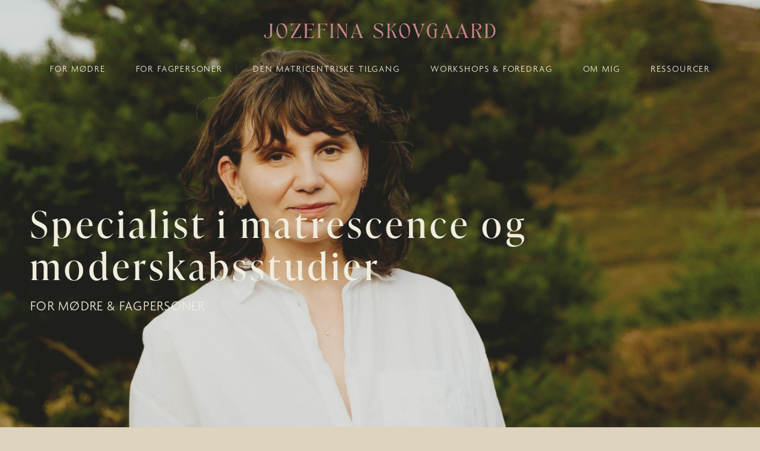

--- FILE ---
content_type: text/html;charset=utf-8
request_url: https://www.jozefinaskovgaard.dk/
body_size: 34249
content:
<!doctype html>
<html xmlns:og="http://opengraphprotocol.org/schema/" xmlns:fb="http://www.facebook.com/2008/fbml" lang="da-DK"  >
  <head>
    <meta http-equiv="X-UA-Compatible" content="IE=edge,chrome=1">
    <meta name="viewport" content="width=device-width, initial-scale=1">
    <!-- This is Squarespace. --><!-- bird-parrotfish-df23 -->
<base href="">
<meta charset="utf-8" />
<title>Jozefina Skovgaard | Opdag moderskabsstøtte nu</title>
<meta http-equiv="Accept-CH" content="Sec-CH-UA-Platform-Version, Sec-CH-UA-Model" /><link rel="icon" type="image/x-icon" href="https://images.squarespace-cdn.com/content/v1/682c91bceeba1b661a52d635/8654d788-bdcd-44a6-b2d3-37957a7ec453/favicon.ico?format=100w"/>
<link rel="canonical" href="https://www.jozefinaskovgaard.dk"/>
<meta property="og:site_name" content="Jozefina Skovgaard"/>
<meta property="og:title" content="Jozefina Skovgaard | Opdag moderskabsstøtte nu"/>
<meta property="og:url" content="https://www.jozefinaskovgaard.dk"/>
<meta property="og:type" content="website"/>
<meta property="og:description" content="Udforsk specialiserede sessioner, kurser og ressourcer om moderskabet, for mødre og fagfolk, baseret på en matricentrisk tilgang og tværfaglig forståelse."/>
<meta property="og:image" content="http://static1.squarespace.com/static/682c91bceeba1b661a52d635/t/68809815229132082893f601/1753258005461/Design+uden+navn+-+2025-07-15T192758.959.png?format=1500w"/>
<meta property="og:image:width" content="1358"/>
<meta property="og:image:height" content="763"/>
<meta itemprop="name" content="Jozefina Skovgaard &#124; Opdag moderskabsstøtte nu"/>
<meta itemprop="url" content="https://www.jozefinaskovgaard.dk"/>
<meta itemprop="description" content="Udforsk specialiserede sessioner, kurser og ressourcer om moderskabet, for mødre og fagfolk, baseret på en matricentrisk tilgang og tværfaglig forståelse."/>
<meta itemprop="thumbnailUrl" content="http://static1.squarespace.com/static/682c91bceeba1b661a52d635/t/68809815229132082893f601/1753258005461/Design+uden+navn+-+2025-07-15T192758.959.png?format=1500w"/>
<link rel="image_src" href="http://static1.squarespace.com/static/682c91bceeba1b661a52d635/t/68809815229132082893f601/1753258005461/Design+uden+navn+-+2025-07-15T192758.959.png?format=1500w" />
<meta itemprop="image" content="http://static1.squarespace.com/static/682c91bceeba1b661a52d635/t/68809815229132082893f601/1753258005461/Design+uden+navn+-+2025-07-15T192758.959.png?format=1500w"/>
<meta name="twitter:title" content="Jozefina Skovgaard &#124; Opdag moderskabsstøtte nu"/>
<meta name="twitter:image" content="http://static1.squarespace.com/static/682c91bceeba1b661a52d635/t/68809815229132082893f601/1753258005461/Design+uden+navn+-+2025-07-15T192758.959.png?format=1500w"/>
<meta name="twitter:url" content="https://www.jozefinaskovgaard.dk"/>
<meta name="twitter:card" content="summary"/>
<meta name="twitter:description" content="Udforsk specialiserede sessioner, kurser og ressourcer om moderskabet, for mødre og fagfolk, baseret på en matricentrisk tilgang og tværfaglig forståelse."/>
<meta name="description" content="Udforsk specialiserede sessioner, kurser og ressourcer om moderskabet, for 
mødre og fagfolk, baseret på en matricentrisk tilgang og tværfaglig 
forståelse." />
<link rel="preconnect" href="https://images.squarespace-cdn.com">
<link rel="preconnect" href="https://use.typekit.net" crossorigin>
<link rel="preconnect" href="https://p.typekit.net" crossorigin>
<script type="text/javascript" src="//use.typekit.net/ik/[base64].js" async fetchpriority="high" onload="try{Typekit.load();}catch(e){} document.documentElement.classList.remove('wf-loading');"></script>
<script>document.documentElement.classList.add('wf-loading')</script>
<style>@keyframes fonts-loading { 0%, 99% { color: transparent; } } html.wf-loading * { animation: fonts-loading 3s; }</style>
<link rel="preconnect" href="https://fonts.gstatic.com" crossorigin>
<link rel="stylesheet" href="https://fonts.googleapis.com/css2?family=Roboto:ital,wght@0,400;0,700;1,400;1,700"><script type="text/javascript" crossorigin="anonymous" defer="true" nomodule="nomodule" src="//assets.squarespace.com/@sqs/polyfiller/1.6/legacy.js"></script>
<script type="text/javascript" crossorigin="anonymous" defer="true" src="//assets.squarespace.com/@sqs/polyfiller/1.6/modern.js"></script>
<script type="text/javascript">SQUARESPACE_ROLLUPS = {};</script>
<script>(function(rollups, name) { if (!rollups[name]) { rollups[name] = {}; } rollups[name].js = ["//assets.squarespace.com/universal/scripts-compressed/extract-css-runtime-2692991fb9b69691-min.da-DK.js"]; })(SQUARESPACE_ROLLUPS, 'squarespace-extract_css_runtime');</script>
<script crossorigin="anonymous" src="//assets.squarespace.com/universal/scripts-compressed/extract-css-runtime-2692991fb9b69691-min.da-DK.js" defer ></script><script>(function(rollups, name) { if (!rollups[name]) { rollups[name] = {}; } rollups[name].js = ["//assets.squarespace.com/universal/scripts-compressed/extract-css-moment-js-vendor-5c8c442918ff025e-min.da-DK.js"]; })(SQUARESPACE_ROLLUPS, 'squarespace-extract_css_moment_js_vendor');</script>
<script crossorigin="anonymous" src="//assets.squarespace.com/universal/scripts-compressed/extract-css-moment-js-vendor-5c8c442918ff025e-min.da-DK.js" defer ></script><script>(function(rollups, name) { if (!rollups[name]) { rollups[name] = {}; } rollups[name].js = ["//assets.squarespace.com/universal/scripts-compressed/cldr-resource-pack-4d18f18316ba7a9b-min.da-DK.js"]; })(SQUARESPACE_ROLLUPS, 'squarespace-cldr_resource_pack');</script>
<script crossorigin="anonymous" src="//assets.squarespace.com/universal/scripts-compressed/cldr-resource-pack-4d18f18316ba7a9b-min.da-DK.js" defer ></script><script>(function(rollups, name) { if (!rollups[name]) { rollups[name] = {}; } rollups[name].js = ["//assets.squarespace.com/universal/scripts-compressed/common-vendors-stable-f72eb0c95eeae089-min.da-DK.js"]; })(SQUARESPACE_ROLLUPS, 'squarespace-common_vendors_stable');</script>
<script crossorigin="anonymous" src="//assets.squarespace.com/universal/scripts-compressed/common-vendors-stable-f72eb0c95eeae089-min.da-DK.js" defer ></script><script>(function(rollups, name) { if (!rollups[name]) { rollups[name] = {}; } rollups[name].js = ["//assets.squarespace.com/universal/scripts-compressed/common-vendors-c99bec776a03ca58-min.da-DK.js"]; })(SQUARESPACE_ROLLUPS, 'squarespace-common_vendors');</script>
<script crossorigin="anonymous" src="//assets.squarespace.com/universal/scripts-compressed/common-vendors-c99bec776a03ca58-min.da-DK.js" defer ></script><script>(function(rollups, name) { if (!rollups[name]) { rollups[name] = {}; } rollups[name].js = ["//assets.squarespace.com/universal/scripts-compressed/common-9bfa572408b915fe-min.da-DK.js"]; })(SQUARESPACE_ROLLUPS, 'squarespace-common');</script>
<script crossorigin="anonymous" src="//assets.squarespace.com/universal/scripts-compressed/common-9bfa572408b915fe-min.da-DK.js" defer ></script><script>(function(rollups, name) { if (!rollups[name]) { rollups[name] = {}; } rollups[name].js = ["//assets.squarespace.com/universal/scripts-compressed/user-account-core-c1491e6554c08d5a-min.da-DK.js"]; })(SQUARESPACE_ROLLUPS, 'squarespace-user_account_core');</script>
<script crossorigin="anonymous" src="//assets.squarespace.com/universal/scripts-compressed/user-account-core-c1491e6554c08d5a-min.da-DK.js" defer ></script><script>(function(rollups, name) { if (!rollups[name]) { rollups[name] = {}; } rollups[name].css = ["//assets.squarespace.com/universal/styles-compressed/user-account-core-893a7884c2d25c11-min.da-DK.css"]; })(SQUARESPACE_ROLLUPS, 'squarespace-user_account_core');</script>
<link rel="stylesheet" type="text/css" href="//assets.squarespace.com/universal/styles-compressed/user-account-core-893a7884c2d25c11-min.da-DK.css"><script>(function(rollups, name) { if (!rollups[name]) { rollups[name] = {}; } rollups[name].js = ["//assets.squarespace.com/universal/scripts-compressed/performance-297dad5187dfe484-min.da-DK.js"]; })(SQUARESPACE_ROLLUPS, 'squarespace-performance');</script>
<script crossorigin="anonymous" src="//assets.squarespace.com/universal/scripts-compressed/performance-297dad5187dfe484-min.da-DK.js" defer ></script><script data-name="static-context">Static = window.Static || {}; Static.SQUARESPACE_CONTEXT = {"betaFeatureFlags":["new_stacked_index","member_areas_feature","campaigns_discount_section_in_automations","enable_form_submission_trigger","scripts_defer","nested_categories","contacts_and_campaigns_redesign","campaigns_new_image_layout_picker","use_new_data_model_in_non_builder_components","campaigns_discount_section_in_blasts","marketing_automations","use_react_flow_in_automations_flowchart","use_chained_automations_data","campaigns_import_discounts","campaigns_thumbnail_layout","campaigns_merch_state","marketing_landing_page","i18n_beta_website_locales","override_block_styles","supports_versioned_template_assets"],"facebookAppId":"314192535267336","facebookApiVersion":"v6.0","rollups":{"squarespace-announcement-bar":{"js":"//assets.squarespace.com/universal/scripts-compressed/announcement-bar-52c66e4539afd795-min.da-DK.js"},"squarespace-audio-player":{"css":"//assets.squarespace.com/universal/styles-compressed/audio-player-b05f5197a871c566-min.da-DK.css","js":"//assets.squarespace.com/universal/scripts-compressed/audio-player-137c9237da684530-min.da-DK.js"},"squarespace-blog-collection-list":{"css":"//assets.squarespace.com/universal/styles-compressed/blog-collection-list-b4046463b72f34e2-min.da-DK.css","js":"//assets.squarespace.com/universal/scripts-compressed/blog-collection-list-1c33a2a19d3ae54e-min.da-DK.js"},"squarespace-calendar-block-renderer":{"css":"//assets.squarespace.com/universal/styles-compressed/calendar-block-renderer-b72d08ba4421f5a0-min.da-DK.css","js":"//assets.squarespace.com/universal/scripts-compressed/calendar-block-renderer-75d926b6ca9bf78a-min.da-DK.js"},"squarespace-chartjs-helpers":{"css":"//assets.squarespace.com/universal/styles-compressed/chartjs-helpers-96b256171ee039c1-min.da-DK.css","js":"//assets.squarespace.com/universal/scripts-compressed/chartjs-helpers-f1bb2a1d2f768618-min.da-DK.js"},"squarespace-comments":{"css":"//assets.squarespace.com/universal/styles-compressed/comments-bf2f022abe9cfde2-min.da-DK.css","js":"//assets.squarespace.com/universal/scripts-compressed/comments-e1be62602634dfec-min.da-DK.js"},"squarespace-custom-css-popup":{"css":"//assets.squarespace.com/universal/styles-compressed/custom-css-popup-9f11bb6c9f55777b-min.da-DK.css","js":"//assets.squarespace.com/universal/scripts-compressed/custom-css-popup-a85f0f2717539beb-min.da-DK.js"},"squarespace-dialog":{"css":"//assets.squarespace.com/universal/styles-compressed/dialog-f9093f2d526b94df-min.da-DK.css","js":"//assets.squarespace.com/universal/scripts-compressed/dialog-19b6a0a454fdddfd-min.da-DK.js"},"squarespace-events-collection":{"css":"//assets.squarespace.com/universal/styles-compressed/events-collection-b72d08ba4421f5a0-min.da-DK.css","js":"//assets.squarespace.com/universal/scripts-compressed/events-collection-7ce7f12da5bd2a99-min.da-DK.js"},"squarespace-form-rendering-utils":{"js":"//assets.squarespace.com/universal/scripts-compressed/form-rendering-utils-aec25571f8cc1b3a-min.da-DK.js"},"squarespace-forms":{"css":"//assets.squarespace.com/universal/styles-compressed/forms-0afd3c6ac30bbab1-min.da-DK.css","js":"//assets.squarespace.com/universal/scripts-compressed/forms-a98565916a25785f-min.da-DK.js"},"squarespace-gallery-collection-list":{"css":"//assets.squarespace.com/universal/styles-compressed/gallery-collection-list-b4046463b72f34e2-min.da-DK.css","js":"//assets.squarespace.com/universal/scripts-compressed/gallery-collection-list-1f33a19f9f2330bf-min.da-DK.js"},"squarespace-image-zoom":{"css":"//assets.squarespace.com/universal/styles-compressed/image-zoom-b4046463b72f34e2-min.da-DK.css","js":"//assets.squarespace.com/universal/scripts-compressed/image-zoom-8d909d1c2eafc201-min.da-DK.js"},"squarespace-pinterest":{"css":"//assets.squarespace.com/universal/styles-compressed/pinterest-b4046463b72f34e2-min.da-DK.css","js":"//assets.squarespace.com/universal/scripts-compressed/pinterest-c29fe677b35b1b9d-min.da-DK.js"},"squarespace-popup-overlay":{"css":"//assets.squarespace.com/universal/styles-compressed/popup-overlay-b742b752f5880972-min.da-DK.css","js":"//assets.squarespace.com/universal/scripts-compressed/popup-overlay-9632788809988c01-min.da-DK.js"},"squarespace-product-quick-view":{"css":"//assets.squarespace.com/universal/styles-compressed/product-quick-view-9052fb446c5800ee-min.da-DK.css","js":"//assets.squarespace.com/universal/scripts-compressed/product-quick-view-33b22dc50646f951-min.da-DK.js"},"squarespace-products-collection-item-v2":{"css":"//assets.squarespace.com/universal/styles-compressed/products-collection-item-v2-b4046463b72f34e2-min.da-DK.css","js":"//assets.squarespace.com/universal/scripts-compressed/products-collection-item-v2-9212d6c655881173-min.da-DK.js"},"squarespace-products-collection-list-v2":{"css":"//assets.squarespace.com/universal/styles-compressed/products-collection-list-v2-b4046463b72f34e2-min.da-DK.css","js":"//assets.squarespace.com/universal/scripts-compressed/products-collection-list-v2-4c15d82e88112640-min.da-DK.js"},"squarespace-search-page":{"css":"//assets.squarespace.com/universal/styles-compressed/search-page-90a67fc09b9b32c6-min.da-DK.css","js":"//assets.squarespace.com/universal/scripts-compressed/search-page-ff176313373b806a-min.da-DK.js"},"squarespace-search-preview":{"js":"//assets.squarespace.com/universal/scripts-compressed/search-preview-963dda354f9933ee-min.da-DK.js"},"squarespace-simple-liking":{"css":"//assets.squarespace.com/universal/styles-compressed/simple-liking-701bf8bbc05ec6aa-min.da-DK.css","js":"//assets.squarespace.com/universal/scripts-compressed/simple-liking-5825c3b5dbe7df20-min.da-DK.js"},"squarespace-social-buttons":{"css":"//assets.squarespace.com/universal/styles-compressed/social-buttons-95032e5fa98e47a5-min.da-DK.css","js":"//assets.squarespace.com/universal/scripts-compressed/social-buttons-8fc1537821950790-min.da-DK.js"},"squarespace-tourdates":{"css":"//assets.squarespace.com/universal/styles-compressed/tourdates-b4046463b72f34e2-min.da-DK.css","js":"//assets.squarespace.com/universal/scripts-compressed/tourdates-9667da94c08b225c-min.da-DK.js"},"squarespace-website-overlays-manager":{"css":"//assets.squarespace.com/universal/styles-compressed/website-overlays-manager-07ea5a4e004e6710-min.da-DK.css","js":"//assets.squarespace.com/universal/scripts-compressed/website-overlays-manager-402476d6d3014026-min.da-DK.js"}},"pageType":2,"website":{"id":"682c91bceeba1b661a52d635","identifier":"bird-parrotfish-df23","websiteType":1,"contentModifiedOn":1753258005479,"cloneable":false,"hasBeenCloneable":false,"siteStatus":{},"language":"da-DK","translationLocale":"da-DK","formattingLocale":"da-DK","timeZone":"Europe/Copenhagen","machineTimeZoneOffset":3600000,"timeZoneOffset":3600000,"timeZoneAbbr":"CET","siteTitle":"Jozefina Skovgaard","fullSiteTitle":"Jozefina Skovgaard | Opdag moderskabsst\u00F8tte nu","location":{},"logoImageId":"6873aa207f16566026ec9b8b","shareButtonOptions":{"8":true,"4":true,"7":true,"3":true,"2":true,"1":true,"6":true},"logoImageUrl":"//images.squarespace-cdn.com/content/v1/682c91bceeba1b661a52d635/881d11e0-5f35-4069-9a30-3562fac7b398/JOZEFINA+SKOVGAARD+%282%29.png","authenticUrl":"https://www.jozefinaskovgaard.dk","internalUrl":"https://bird-parrotfish-df23.squarespace.com","baseUrl":"https://www.jozefinaskovgaard.dk","primaryDomain":"www.jozefinaskovgaard.dk","sslSetting":3,"isHstsEnabled":true,"socialAccounts":[{"serviceId":64,"screenname":"Instagram","addedOn":1752409278952,"profileUrl":"http://www.instagram.com/jozefina.skovgaard","iconEnabled":true,"serviceName":"instagram-unauth"}],"typekitId":"","statsMigrated":false,"imageMetadataProcessingEnabled":false,"screenshotId":"b86e9733e87c9931a5aa92ed3a316a7d1f34ba09b05dd500ee794c8d73d8691d","captchaSettings":{"enabledForDonations":false},"showOwnerLogin":false},"websiteSettings":{"id":"682c91bceeba1b661a52d638","websiteId":"682c91bceeba1b661a52d635","subjects":[],"country":"DK","state":"","simpleLikingEnabled":true,"mobileInfoBarSettings":{"isContactEmailEnabled":false,"isContactPhoneNumberEnabled":false,"isLocationEnabled":false,"isBusinessHoursEnabled":false},"announcementBarSettings":{},"commentLikesAllowed":true,"commentAnonAllowed":true,"commentThreaded":true,"commentApprovalRequired":false,"commentAvatarsOn":true,"commentSortType":2,"commentFlagThreshold":0,"commentFlagsAllowed":true,"commentEnableByDefault":true,"commentDisableAfterDaysDefault":0,"disqusShortname":"","commentsEnabled":false,"businessHours":{},"storeSettings":{"returnPolicy":null,"termsOfService":null,"privacyPolicy":null,"expressCheckout":false,"continueShoppingLinkUrl":"/","useLightCart":false,"showNoteField":false,"shippingCountryDefaultValue":"US","billToShippingDefaultValue":false,"showShippingPhoneNumber":true,"isShippingPhoneRequired":false,"showBillingPhoneNumber":true,"isBillingPhoneRequired":false,"currenciesSupported":["USD","CAD","GBP","AUD","EUR","CHF","NOK","SEK","DKK","NZD","SGD","MXN","HKD","CZK","ILS","MYR","RUB","PHP","PLN","THB","BRL","ARS","COP","IDR","INR","JPY","ZAR"],"defaultCurrency":"USD","selectedCurrency":"DKK","measurementStandard":1,"showCustomCheckoutForm":false,"checkoutPageMarketingOptInEnabled":true,"enableMailingListOptInByDefault":false,"sameAsRetailLocation":false,"merchandisingSettings":{"scarcityEnabledOnProductItems":false,"scarcityEnabledOnProductBlocks":false,"scarcityMessageType":"DEFAULT_SCARCITY_MESSAGE","scarcityThreshold":10,"multipleQuantityAllowedForServices":true,"restockNotificationsEnabled":false,"restockNotificationsSuccessText":"","restockNotificationsMailingListSignUpEnabled":false,"relatedProductsEnabled":false,"relatedProductsOrdering":"random","soldOutVariantsDropdownDisabled":false,"productComposerOptedIn":false,"productComposerABTestOptedOut":false,"productReviewsEnabled":false},"minimumOrderSubtotalEnabled":false,"minimumOrderSubtotal":{"currency":"DKK","value":"0.00"},"isLive":false,"multipleQuantityAllowedForServices":true},"useEscapeKeyToLogin":false,"ssBadgeType":1,"ssBadgePosition":4,"ssBadgeVisibility":1,"ssBadgeDevices":1,"pinterestOverlayOptions":{"mode":"disabled"},"userAccountsSettings":{"loginAllowed":true,"signupAllowed":true}},"cookieSettings":{"isCookieBannerEnabled":true,"isRestrictiveCookiePolicyEnabled":true,"cookieBannerText":"<p data-rte-preserve-empty=\"true\" style=\"white-space:pre-wrap;\"><span>Vi bruger cookies til at tilpasse vores indhold og annoncer, til at give dig den bedste brugeroplevelse og til at analysere vores trafik. Ved at v\u00E6lge \u201CAccept\u00E9r\u201D accepterer du vores brug af cookies. V\u00E6lg \u201CTilpas cookies for at tilpasse eller \u201CAfvis\u201D for helt at afvise brug af cookies. Dette kan p\u00E5virke din brugeroplevelse p\u00E5 vores hjemmeside.</span></p>","cookieBannerThemeName":"light","cookieBannerPosition":"BOTTOM","cookieBannerCtaText":"Accepter","cookieBannerAcceptType":"OPT_IN","cookieBannerOptOutCtaText":"Afvis","cookieBannerHasOptOut":false,"cookieBannerHasManageCookies":true,"cookieBannerManageCookiesLabel":"Tilpas cookies","cookieBannerSavedPreferencesText":"Cookie Preferences","cookieBannerSavedPreferencesLayout":"PILL"},"websiteCloneable":false,"collection":{"title":"Home","id":"682c91bdeeba1b661a52d672","fullUrl":"/","type":10,"permissionType":1},"subscribed":false,"appDomain":"squarespace.com","templateTweakable":true,"tweakJSON":{"form-use-theme-colors":"true","header-logo-height":"67px","header-mobile-logo-max-height":"45px","header-vert-padding":"1.5vw","header-width":"Full","maxPageWidth":"1400px","mobile-header-vert-padding":"6vw","pagePadding":"4vw","tweak-blog-alternating-side-by-side-image-aspect-ratio":"1:1 Square","tweak-blog-alternating-side-by-side-image-spacing":"6%","tweak-blog-alternating-side-by-side-meta-spacing":"20px","tweak-blog-alternating-side-by-side-primary-meta":"Categories","tweak-blog-alternating-side-by-side-read-more-spacing":"20px","tweak-blog-alternating-side-by-side-secondary-meta":"Date","tweak-blog-basic-grid-columns":"3","tweak-blog-basic-grid-image-aspect-ratio":"3:2 Standard","tweak-blog-basic-grid-image-spacing":"35px","tweak-blog-basic-grid-meta-spacing":"25px","tweak-blog-basic-grid-primary-meta":"Categories","tweak-blog-basic-grid-read-more-spacing":"20px","tweak-blog-basic-grid-secondary-meta":"Date","tweak-blog-item-custom-width":"50","tweak-blog-item-show-author-profile":"false","tweak-blog-item-width":"Medium","tweak-blog-masonry-columns":"2","tweak-blog-masonry-horizontal-spacing":"30px","tweak-blog-masonry-image-spacing":"20px","tweak-blog-masonry-meta-spacing":"20px","tweak-blog-masonry-primary-meta":"Categories","tweak-blog-masonry-read-more-spacing":"20px","tweak-blog-masonry-secondary-meta":"Date","tweak-blog-masonry-vertical-spacing":"30px","tweak-blog-side-by-side-image-aspect-ratio":"1:1 Square","tweak-blog-side-by-side-image-spacing":"6%","tweak-blog-side-by-side-meta-spacing":"20px","tweak-blog-side-by-side-primary-meta":"Categories","tweak-blog-side-by-side-read-more-spacing":"20px","tweak-blog-side-by-side-secondary-meta":"Date","tweak-blog-single-column-image-spacing":"50px","tweak-blog-single-column-meta-spacing":"30px","tweak-blog-single-column-primary-meta":"Categories","tweak-blog-single-column-read-more-spacing":"15px","tweak-blog-single-column-secondary-meta":"Date","tweak-events-stacked-show-thumbnails":"true","tweak-events-stacked-thumbnail-size":"3:2 Standard","tweak-fixed-header":"false","tweak-fixed-header-style":"Basic","tweak-global-animations-animation-curve":"ease","tweak-global-animations-animation-delay":"1.0s","tweak-global-animations-animation-duration":"0.65s","tweak-global-animations-animation-style":"fade","tweak-global-animations-animation-type":"none","tweak-global-animations-complexity-level":"detailed","tweak-global-animations-enabled":"false","tweak-portfolio-grid-basic-custom-height":"50","tweak-portfolio-grid-overlay-custom-height":"50","tweak-portfolio-hover-follow-acceleration":"10%","tweak-portfolio-hover-follow-animation-duration":"Fast","tweak-portfolio-hover-follow-animation-type":"Fade","tweak-portfolio-hover-follow-delimiter":"Bullet","tweak-portfolio-hover-follow-front":"false","tweak-portfolio-hover-follow-layout":"Inline","tweak-portfolio-hover-follow-size":"50","tweak-portfolio-hover-follow-text-spacing-x":"1.5","tweak-portfolio-hover-follow-text-spacing-y":"1.5","tweak-portfolio-hover-static-animation-duration":"Fast","tweak-portfolio-hover-static-animation-type":"Fade","tweak-portfolio-hover-static-delimiter":"Hyphen","tweak-portfolio-hover-static-front":"true","tweak-portfolio-hover-static-layout":"Inline","tweak-portfolio-hover-static-size":"50","tweak-portfolio-hover-static-text-spacing-x":"1.5","tweak-portfolio-hover-static-text-spacing-y":"1.5","tweak-portfolio-index-background-animation-duration":"Medium","tweak-portfolio-index-background-animation-type":"Fade","tweak-portfolio-index-background-custom-height":"50","tweak-portfolio-index-background-delimiter":"None","tweak-portfolio-index-background-height":"Large","tweak-portfolio-index-background-horizontal-alignment":"Center","tweak-portfolio-index-background-link-format":"Stacked","tweak-portfolio-index-background-persist":"false","tweak-portfolio-index-background-vertical-alignment":"Middle","tweak-portfolio-index-background-width":"Full","tweak-product-basic-item-click-action":"None","tweak-product-basic-item-gallery-aspect-ratio":"3:4 Three-Four (Vertical)","tweak-product-basic-item-gallery-design":"Slideshow","tweak-product-basic-item-gallery-width":"50%","tweak-product-basic-item-hover-action":"None","tweak-product-basic-item-image-spacing":"2vw","tweak-product-basic-item-image-zoom-factor":"2","tweak-product-basic-item-product-variant-display":"Dropdown","tweak-product-basic-item-thumbnail-placement":"Side","tweak-product-basic-item-variant-picker-layout":"Dropdowns","tweak-products-add-to-cart-button":"false","tweak-products-columns":"2","tweak-products-gutter-column":"2vw","tweak-products-gutter-row":"5vw","tweak-products-header-text-alignment":"Middle","tweak-products-image-aspect-ratio":"1:1 Square","tweak-products-image-text-spacing":"1.5vw","tweak-products-mobile-columns":"1","tweak-products-text-alignment":"Left","tweak-products-width":"Full","tweak-transparent-header":"true"},"templateId":"5c5a519771c10ba3470d8101","templateVersion":"7.1","pageFeatures":[1,2,4],"gmRenderKey":"QUl6YVN5Q0JUUk9xNkx1dkZfSUUxcjQ2LVQ0QWVUU1YtMGQ3bXk4","templateScriptsRootUrl":"https://static1.squarespace.com/static/vta/5c5a519771c10ba3470d8101/scripts/","impersonatedSession":false,"tzData":{"zones":[[60,"EU","CE%sT",null]],"rules":{"EU":[[1981,"max",null,"Mar","lastSun","1:00u","1:00","S"],[1996,"max",null,"Oct","lastSun","1:00u","0",null]]}},"showAnnouncementBar":false,"recaptchaEnterpriseContext":{"recaptchaEnterpriseSiteKey":"6LdDFQwjAAAAAPigEvvPgEVbb7QBm-TkVJdDTlAv"},"i18nContext":{"timeZoneData":{"id":"Europe/Berlin","name":"Centraleurop\u00E6isk tid"}},"env":"PRODUCTION","visitorFormContext":{"formFieldFormats":{"countries":[{"name":"Afghanistan","code":"AF","phoneCode":"+93"},{"name":"Albanien","code":"AL","phoneCode":"+355"},{"name":"Algeriet","code":"DZ","phoneCode":"+213"},{"name":"Amerikansk Samoa","code":"AS","phoneCode":"+1"},{"name":"Andorra","code":"AD","phoneCode":"+376"},{"name":"Angola","code":"AO","phoneCode":"+244"},{"name":"Anguilla","code":"AI","phoneCode":"+1"},{"name":"Antigua og Barbuda","code":"AG","phoneCode":"+1"},{"name":"Argentina","code":"AR","phoneCode":"+54"},{"name":"Armenien","code":"AM","phoneCode":"+374"},{"name":"Aruba","code":"AW","phoneCode":"+297"},{"name":"Ascension\u00F8en","code":"AC","phoneCode":"+247"},{"name":"Aserbajdsjan","code":"AZ","phoneCode":"+994"},{"name":"Australien","code":"AU","phoneCode":"+61"},{"name":"Bahamas","code":"BS","phoneCode":"+1"},{"name":"Bahrain","code":"BH","phoneCode":"+973"},{"name":"Bangladesh","code":"BD","phoneCode":"+880"},{"name":"Barbados","code":"BB","phoneCode":"+1"},{"name":"Belarus","code":"BY","phoneCode":"+375"},{"name":"Belgien","code":"BE","phoneCode":"+32"},{"name":"Belize","code":"BZ","phoneCode":"+501"},{"name":"Benin","code":"BJ","phoneCode":"+229"},{"name":"Bermuda","code":"BM","phoneCode":"+1"},{"name":"Bhutan","code":"BT","phoneCode":"+975"},{"name":"Bolivia","code":"BO","phoneCode":"+591"},{"name":"Bosnien-Hercegovina","code":"BA","phoneCode":"+387"},{"name":"Botswana","code":"BW","phoneCode":"+267"},{"name":"Brasilien","code":"BR","phoneCode":"+55"},{"name":"Brunei","code":"BN","phoneCode":"+673"},{"name":"Bulgarien","code":"BG","phoneCode":"+359"},{"name":"Burkina Faso","code":"BF","phoneCode":"+226"},{"name":"Burundi","code":"BI","phoneCode":"+257"},{"name":"Cambodja","code":"KH","phoneCode":"+855"},{"name":"Cameroun","code":"CM","phoneCode":"+237"},{"name":"Canada","code":"CA","phoneCode":"+1"},{"name":"Cayman\u00F8erne","code":"KY","phoneCode":"+1"},{"name":"Chile","code":"CL","phoneCode":"+56"},{"name":"Cocos\u00F8erne","code":"CC","phoneCode":"+61"},{"name":"Colombia","code":"CO","phoneCode":"+57"},{"name":"Comorerne","code":"KM","phoneCode":"+269"},{"name":"Congo-Brazzaville","code":"CG","phoneCode":"+242"},{"name":"Congo-Kinshasa","code":"CD","phoneCode":"+243"},{"name":"Cook\u00F8erne","code":"CK","phoneCode":"+682"},{"name":"Costa Rica","code":"CR","phoneCode":"+506"},{"name":"Cuba","code":"CU","phoneCode":"+53"},{"name":"Cura\u00E7ao","code":"CW","phoneCode":"+599"},{"name":"Cypern","code":"CY","phoneCode":"+357"},{"name":"Danmark","code":"DK","phoneCode":"+45"},{"name":"De Amerikanske Jomfru\u00F8er","code":"VI","phoneCode":"+1"},{"name":"De Britiske Jomfru\u00F8er","code":"VG","phoneCode":"+1"},{"name":"De Forenede Arabiske Emirater","code":"AE","phoneCode":"+971"},{"name":"Den Centralafrikanske Republik","code":"CF","phoneCode":"+236"},{"name":"Den Dominikanske Republik","code":"DO","phoneCode":"+1"},{"name":"De pal\u00E6stinensiske omr\u00E5der","code":"PS","phoneCode":"+970"},{"name":"Det Britiske Territorium i Det Indiske Ocean","code":"IO","phoneCode":"+246"},{"name":"De tidligere Nederlandske Antiller","code":"BQ","phoneCode":"+599"},{"name":"Djibouti","code":"DJ","phoneCode":"+253"},{"name":"Dominica","code":"DM","phoneCode":"+1"},{"name":"Ecuador","code":"EC","phoneCode":"+593"},{"name":"Egypten","code":"EG","phoneCode":"+20"},{"name":"Elfenbenskysten","code":"CI","phoneCode":"+225"},{"name":"El Salvador","code":"SV","phoneCode":"+503"},{"name":"Eritrea","code":"ER","phoneCode":"+291"},{"name":"Estland","code":"EE","phoneCode":"+372"},{"name":"Eswatini","code":"SZ","phoneCode":"+268"},{"name":"Etiopien","code":"ET","phoneCode":"+251"},{"name":"Falklands\u00F8erne","code":"FK","phoneCode":"+500"},{"name":"Fiji","code":"FJ","phoneCode":"+679"},{"name":"Filippinerne","code":"PH","phoneCode":"+63"},{"name":"Finland","code":"FI","phoneCode":"+358"},{"name":"Frankrig","code":"FR","phoneCode":"+33"},{"name":"Fransk Guyana","code":"GF","phoneCode":"+594"},{"name":"Fransk Polynesien","code":"PF","phoneCode":"+689"},{"name":"F\u00E6r\u00F8erne","code":"FO","phoneCode":"+298"},{"name":"Gabon","code":"GA","phoneCode":"+241"},{"name":"Gambia","code":"GM","phoneCode":"+220"},{"name":"Georgien","code":"GE","phoneCode":"+995"},{"name":"Ghana","code":"GH","phoneCode":"+233"},{"name":"Gibraltar","code":"GI","phoneCode":"+350"},{"name":"Grenada","code":"GD","phoneCode":"+1"},{"name":"Gr\u00E6kenland","code":"GR","phoneCode":"+30"},{"name":"Gr\u00F8nland","code":"GL","phoneCode":"+299"},{"name":"Guadeloupe","code":"GP","phoneCode":"+590"},{"name":"Guam","code":"GU","phoneCode":"+1"},{"name":"Guatemala","code":"GT","phoneCode":"+502"},{"name":"Guernsey","code":"GG","phoneCode":"+44"},{"name":"Guinea","code":"GN","phoneCode":"+224"},{"name":"Guinea-Bissau","code":"GW","phoneCode":"+245"},{"name":"Guyana","code":"GY","phoneCode":"+592"},{"name":"Haiti","code":"HT","phoneCode":"+509"},{"name":"Honduras","code":"HN","phoneCode":"+504"},{"name":"Indien","code":"IN","phoneCode":"+91"},{"name":"Indonesien","code":"ID","phoneCode":"+62"},{"name":"Irak","code":"IQ","phoneCode":"+964"},{"name":"Iran","code":"IR","phoneCode":"+98"},{"name":"Irland","code":"IE","phoneCode":"+353"},{"name":"Island","code":"IS","phoneCode":"+354"},{"name":"Isle of Man","code":"IM","phoneCode":"+44"},{"name":"Israel","code":"IL","phoneCode":"+972"},{"name":"Italien","code":"IT","phoneCode":"+39"},{"name":"Jamaica","code":"JM","phoneCode":"+1"},{"name":"Japan","code":"JP","phoneCode":"+81"},{"name":"Jersey","code":"JE","phoneCode":"+44"},{"name":"Jordan","code":"JO","phoneCode":"+962"},{"name":"Jule\u00F8en","code":"CX","phoneCode":"+61"},{"name":"Kap Verde","code":"CV","phoneCode":"+238"},{"name":"Kasakhstan","code":"KZ","phoneCode":"+7"},{"name":"Kenya","code":"KE","phoneCode":"+254"},{"name":"Kina","code":"CN","phoneCode":"+86"},{"name":"Kirgisistan","code":"KG","phoneCode":"+996"},{"name":"Kiribati","code":"KI","phoneCode":"+686"},{"name":"Kosovo","code":"XK","phoneCode":"+383"},{"name":"Kroatien","code":"HR","phoneCode":"+385"},{"name":"Kuwait","code":"KW","phoneCode":"+965"},{"name":"Laos","code":"LA","phoneCode":"+856"},{"name":"Lesotho","code":"LS","phoneCode":"+266"},{"name":"Letland","code":"LV","phoneCode":"+371"},{"name":"Libanon","code":"LB","phoneCode":"+961"},{"name":"Liberia","code":"LR","phoneCode":"+231"},{"name":"Libyen","code":"LY","phoneCode":"+218"},{"name":"Liechtenstein","code":"LI","phoneCode":"+423"},{"name":"Litauen","code":"LT","phoneCode":"+370"},{"name":"Luxembourg","code":"LU","phoneCode":"+352"},{"name":"Madagaskar","code":"MG","phoneCode":"+261"},{"name":"Malawi","code":"MW","phoneCode":"+265"},{"name":"Malaysia","code":"MY","phoneCode":"+60"},{"name":"Maldiverne","code":"MV","phoneCode":"+960"},{"name":"Mali","code":"ML","phoneCode":"+223"},{"name":"Malta","code":"MT","phoneCode":"+356"},{"name":"Marokko","code":"MA","phoneCode":"+212"},{"name":"Marshall\u00F8erne","code":"MH","phoneCode":"+692"},{"name":"Martinique","code":"MQ","phoneCode":"+596"},{"name":"Mauretanien","code":"MR","phoneCode":"+222"},{"name":"Mauritius","code":"MU","phoneCode":"+230"},{"name":"Mayotte","code":"YT","phoneCode":"+262"},{"name":"Mexico","code":"MX","phoneCode":"+52"},{"name":"Mikronesien","code":"FM","phoneCode":"+691"},{"name":"Moldova","code":"MD","phoneCode":"+373"},{"name":"Monaco","code":"MC","phoneCode":"+377"},{"name":"Mongoliet","code":"MN","phoneCode":"+976"},{"name":"Montenegro","code":"ME","phoneCode":"+382"},{"name":"Montserrat","code":"MS","phoneCode":"+1"},{"name":"Mozambique","code":"MZ","phoneCode":"+258"},{"name":"Myanmar (Burma)","code":"MM","phoneCode":"+95"},{"name":"Namibia","code":"NA","phoneCode":"+264"},{"name":"Nauru","code":"NR","phoneCode":"+674"},{"name":"Nederlandene","code":"NL","phoneCode":"+31"},{"name":"Nepal","code":"NP","phoneCode":"+977"},{"name":"New Zealand","code":"NZ","phoneCode":"+64"},{"name":"Nicaragua","code":"NI","phoneCode":"+505"},{"name":"Niger","code":"NE","phoneCode":"+227"},{"name":"Nigeria","code":"NG","phoneCode":"+234"},{"name":"Niue","code":"NU","phoneCode":"+683"},{"name":"Nordkorea","code":"KP","phoneCode":"+850"},{"name":"Nordmakedonien","code":"MK","phoneCode":"+389"},{"name":"Nordmarianerne","code":"MP","phoneCode":"+1"},{"name":"Norfolk Island","code":"NF","phoneCode":"+672"},{"name":"Norge","code":"NO","phoneCode":"+47"},{"name":"Ny Kaledonien","code":"NC","phoneCode":"+687"},{"name":"Oman","code":"OM","phoneCode":"+968"},{"name":"Pakistan","code":"PK","phoneCode":"+92"},{"name":"Palau","code":"PW","phoneCode":"+680"},{"name":"Panama","code":"PA","phoneCode":"+507"},{"name":"Papua Ny Guinea","code":"PG","phoneCode":"+675"},{"name":"Paraguay","code":"PY","phoneCode":"+595"},{"name":"Peru","code":"PE","phoneCode":"+51"},{"name":"Polen","code":"PL","phoneCode":"+48"},{"name":"Portugal","code":"PT","phoneCode":"+351"},{"name":"Puerto Rico","code":"PR","phoneCode":"+1"},{"name":"Qatar","code":"QA","phoneCode":"+974"},{"name":"R\u00E9union","code":"RE","phoneCode":"+262"},{"name":"Rum\u00E6nien","code":"RO","phoneCode":"+40"},{"name":"Rusland","code":"RU","phoneCode":"+7"},{"name":"Rwanda","code":"RW","phoneCode":"+250"},{"name":"Saint Barth\u00E9lemy","code":"BL","phoneCode":"+590"},{"name":"Saint Kitts og Nevis","code":"KN","phoneCode":"+1"},{"name":"Saint Lucia","code":"LC","phoneCode":"+1"},{"name":"Saint Martin","code":"MF","phoneCode":"+590"},{"name":"Saint Pierre og Miquelon","code":"PM","phoneCode":"+508"},{"name":"Saint Vincent og Grenadinerne","code":"VC","phoneCode":"+1"},{"name":"Salomon\u00F8erne","code":"SB","phoneCode":"+677"},{"name":"Samoa","code":"WS","phoneCode":"+685"},{"name":"San Marino","code":"SM","phoneCode":"+378"},{"name":"S\u00E3o Tom\u00E9 og Pr\u00EDncipe","code":"ST","phoneCode":"+239"},{"name":"SAR Hongkong","code":"HK","phoneCode":"+852"},{"name":"SAR Macao","code":"MO","phoneCode":"+853"},{"name":"Saudi-Arabien","code":"SA","phoneCode":"+966"},{"name":"Schweiz","code":"CH","phoneCode":"+41"},{"name":"Senegal","code":"SN","phoneCode":"+221"},{"name":"Serbien","code":"RS","phoneCode":"+381"},{"name":"Seychellerne","code":"SC","phoneCode":"+248"},{"name":"Sierra Leone","code":"SL","phoneCode":"+232"},{"name":"Singapore","code":"SG","phoneCode":"+65"},{"name":"Sint Maarten","code":"SX","phoneCode":"+1"},{"name":"Slovakiet","code":"SK","phoneCode":"+421"},{"name":"Slovenien","code":"SI","phoneCode":"+386"},{"name":"Somalia","code":"SO","phoneCode":"+252"},{"name":"Spanien","code":"ES","phoneCode":"+34"},{"name":"Sri Lanka","code":"LK","phoneCode":"+94"},{"name":"St. Helena","code":"SH","phoneCode":"+290"},{"name":"Storbritannien","code":"GB","phoneCode":"+44"},{"name":"Sudan","code":"SD","phoneCode":"+249"},{"name":"Surinam","code":"SR","phoneCode":"+597"},{"name":"Svalbard og Jan Mayen","code":"SJ","phoneCode":"+47"},{"name":"Sverige","code":"SE","phoneCode":"+46"},{"name":"Sydafrika","code":"ZA","phoneCode":"+27"},{"name":"Sydkorea","code":"KR","phoneCode":"+82"},{"name":"Sydsudan","code":"SS","phoneCode":"+211"},{"name":"Syrien","code":"SY","phoneCode":"+963"},{"name":"Tadsjikistan","code":"TJ","phoneCode":"+992"},{"name":"Taiwan","code":"TW","phoneCode":"+886"},{"name":"Tanzania","code":"TZ","phoneCode":"+255"},{"name":"Tchad","code":"TD","phoneCode":"+235"},{"name":"Thailand","code":"TH","phoneCode":"+66"},{"name":"Timor-Leste","code":"TL","phoneCode":"+670"},{"name":"Tjekkiet","code":"CZ","phoneCode":"+420"},{"name":"Togo","code":"TG","phoneCode":"+228"},{"name":"Tokelau","code":"TK","phoneCode":"+690"},{"name":"Tonga","code":"TO","phoneCode":"+676"},{"name":"Trinidad og Tobago","code":"TT","phoneCode":"+1"},{"name":"Tristan da Cunha","code":"TA","phoneCode":"+290"},{"name":"Tunesien","code":"TN","phoneCode":"+216"},{"name":"Turkmenistan","code":"TM","phoneCode":"+993"},{"name":"Turks- og Caicos\u00F8erne","code":"TC","phoneCode":"+1"},{"name":"Tuvalu","code":"TV","phoneCode":"+688"},{"name":"Tyrkiet","code":"TR","phoneCode":"+90"},{"name":"Tyskland","code":"DE","phoneCode":"+49"},{"name":"Uganda","code":"UG","phoneCode":"+256"},{"name":"Ukraine","code":"UA","phoneCode":"+380"},{"name":"Ungarn","code":"HU","phoneCode":"+36"},{"name":"Uruguay","code":"UY","phoneCode":"+598"},{"name":"USA","code":"US","phoneCode":"+1"},{"name":"Usbekistan","code":"UZ","phoneCode":"+998"},{"name":"Vanuatu","code":"VU","phoneCode":"+678"},{"name":"Vatikanstaten","code":"VA","phoneCode":"+39"},{"name":"Venezuela","code":"VE","phoneCode":"+58"},{"name":"Vestsahara","code":"EH","phoneCode":"+212"},{"name":"Vietnam","code":"VN","phoneCode":"+84"},{"name":"Wallis og Futuna","code":"WF","phoneCode":"+681"},{"name":"Yemen","code":"YE","phoneCode":"+967"},{"name":"Zambia","code":"ZM","phoneCode":"+260"},{"name":"Zimbabwe","code":"ZW","phoneCode":"+263"},{"name":"\u00C6kvatorialguinea","code":"GQ","phoneCode":"+240"},{"name":"\u00D8strig","code":"AT","phoneCode":"+43"},{"name":"\u00C5land","code":"AX","phoneCode":"+358"}],"initialAddressFormat":{"id":0,"type":"ADDRESS","country":"DK","labelLocale":"da","fields":[{"type":"FIELD","label":"Adresselinje 1","identifier":"Line1","length":0,"required":true,"metadata":{"autocomplete":"address-line1"}},{"type":"SEPARATOR","label":"\n","identifier":"Newline","length":0,"required":false,"metadata":{}},{"type":"FIELD","label":"Adresselinje 2","identifier":"Line2","length":0,"required":false,"metadata":{"autocomplete":"address-line2"}},{"type":"SEPARATOR","label":"\n","identifier":"Newline","length":0,"required":false,"metadata":{}},{"type":"FIELD","label":"Postnummer","identifier":"Zip","length":0,"required":true,"metadata":{"autocomplete":"postal-code"}},{"type":"SEPARATOR","label":" ","identifier":"Space","length":0,"required":false,"metadata":{}},{"type":"FIELD","label":"By","identifier":"City","length":0,"required":true,"metadata":{"autocomplete":"address-level1"}}]},"initialNameOrder":"GIVEN_FIRST","initialPhoneFormat":{"id":0,"type":"PHONE_NUMBER","country":"DK","labelLocale":"da-DK","fields":[{"type":"FIELD","label":"1","identifier":"1","length":2,"required":false,"metadata":{}},{"type":"SEPARATOR","label":" ","identifier":"Space","length":0,"required":false,"metadata":{}},{"type":"FIELD","label":"2","identifier":"2","length":2,"required":false,"metadata":{}},{"type":"SEPARATOR","label":" ","identifier":"Space","length":0,"required":false,"metadata":{}},{"type":"FIELD","label":"3","identifier":"3","length":2,"required":false,"metadata":{}},{"type":"SEPARATOR","label":" ","identifier":"Space","length":0,"required":false,"metadata":{}},{"type":"FIELD","label":"4","identifier":"4","length":14,"required":false,"metadata":{}}]}},"localizedStrings":{"validation":{"noValidSelection":"Der skal foretages et gyldigt valg.","invalidUrl":"Skal v\u00E6re en gyldig URL.","stringTooLong":"V\u00E6rdien skal have en l\u00E6ngde, der ikke er l\u00E6ngere end {0}.","containsInvalidKey":"{0} indeholder en ugyldig n\u00F8gle.","invalidTwitterUsername":"Skal v\u00E6re et gyldigt Twitter-brugernavn.","valueOutsideRange":"V\u00E6rdien skal v\u00E6re i intervallet {0} til {1}.","invalidPassword":"Adgangskoder m\u00E5 ikke indeholde mellemrum.","missingRequiredSubfields":"{0} mangler obligatoriske underfelter: {1}","invalidCurrency":"Valutav\u00E6rdien skal formateres som 1234 eller 123,99.","invalidMapSize":"V\u00E6rdien skal indeholde n\u00F8jagtigt {0} elementer.","subfieldsRequired":"Alle felter i {0} er obligatoriske.","formSubmissionFailed":"Indsendelse af formularen mislykkedes. Gennemg\u00E5 f\u00F8lgende oplysninger: {0}.","invalidCountryCode":"Landekoden skal indeholde et valgfrit plus og op til 4 cifre.","invalidDate":"Dette er ikke en virkelig dato.","required":"{0} er p\u00E5kr\u00E6vet.","invalidStringLength":"V\u00E6rdien skal indeholde {0} tegn.","invalidEmail":"E-mailadresser skal f\u00F8lge formatet bruger@dom\u00E6ne.com.","invalidListLength":"V\u00E6rdien skal indeholde {0} elementer.","allEmpty":"Udfyld venligst mindst \u00E9t formularfelt.","missingRequiredQuestion":"Mangler et p\u00E5kr\u00E6vet sp\u00F8rgsm\u00E5l.","invalidQuestion":"Indeholdt et ugyldigt sp\u00F8rgsm\u00E5l.","captchaFailure":"Captcha-validering mislykkedes. Pr\u00F8v igen.","stringTooShort":"V\u00E6rdien skal have en l\u00E6ngde p\u00E5 mindst {0}.","invalid":"{0} er ikke gyldig.","formErrors":"Formularfejl","containsInvalidValue":"{0} indeholder en ugyldig v\u00E6rdi.","invalidUnsignedNumber":"Numre m\u00E5 kun indeholde cifre og ingen andre tegn.","invalidName":"Gyldige navne indeholder kun bogstaver, tal, mellemrum, ' eller - tegn."},"submit":"Indsend","status":{"title":"{@} blok","learnMore":"L\u00E6s mere"},"name":{"firstName":"Fornavn","lastName":"Efternavn"},"lightbox":{"openForm":"\u00C5bn formular"},"likert":{"agree":"Enig","stronglyDisagree":"Meget uenig","disagree":"Uenig","stronglyAgree":"Meget enig","neutral":"Hverken enig eller uenig"},"time":{"am":"AM","second":"Sekund","pm":"PM","minute":"Minut","amPm":"AM/PM","hour":"Time"},"notFound":"Formularen blev ikke fundet.","date":{"yyyy":"\u00C5\u00C5\u00C5\u00C5","year":"\u00C5r","mm":"MM","day":"Day","month":"M\u00E5ned","dd":"DD"},"phone":{"country":"Land","number":"Telefonnummer","prefix":"Pr\u00E6fiks","areaCode":"Omr\u00E5denummer","line":"Linje"},"submitError":"Formularen kunne ikke indsendes. Pr\u00F8v igen senere.","address":{"stateProvince":"Omr\u00E5de/provins","country":"Land","zipPostalCode":"Postnummer","address2":"Adresse 2","address1":"Adresse 1","city":"By"},"email":{"signUp":"Tilmeld dig nyheder og opdateringer"},"cannotSubmitDemoForm":"Dette er en demoformular og kan ikke indsendes.","required":"(p\u00E5kr\u00E6vet)","invalidData":"Ugyldige formulardata."}}};</script><link rel="stylesheet" type="text/css" href="https://definitions.sqspcdn.com/website-component-definition/static-assets/website.components.button/c1c5c094-01d9-412b-959c-0a21417ae6b8_215/website.components.button.styles.css"/><link rel="stylesheet" type="text/css" href="https://definitions.sqspcdn.com/website-component-definition/static-assets/website.components.code/cc2a7b0b-5302-432a-9349-846f3c0dd5bd_91/website.components.code.styles.css"/><script defer src="https://definitions.sqspcdn.com/website-component-definition/static-assets/website.components.button/c1c5c094-01d9-412b-959c-0a21417ae6b8_215/website.components.button.visitor.js"></script><script defer src="https://definitions.sqspcdn.com/website-component-definition/static-assets/website.components.button/c1c5c094-01d9-412b-959c-0a21417ae6b8_215/3196.js"></script><script defer src="https://definitions.sqspcdn.com/website-component-definition/static-assets/website.components.code/cc2a7b0b-5302-432a-9349-846f3c0dd5bd_91/website.components.code.visitor.js"></script><script defer src="https://definitions.sqspcdn.com/website-component-definition/static-assets/website.components.button/c1c5c094-01d9-412b-959c-0a21417ae6b8_215/trigger-animation-runtime.js"></script><script defer src="https://definitions.sqspcdn.com/website-component-definition/static-assets/website.components.button/c1c5c094-01d9-412b-959c-0a21417ae6b8_215/8830.js"></script><script defer src="https://definitions.sqspcdn.com/website-component-definition/static-assets/website.components.button/c1c5c094-01d9-412b-959c-0a21417ae6b8_215/block-animation-preview-manager.js"></script><script type="application/ld+json">{"url":"https://www.jozefinaskovgaard.dk","name":"Jozefina Skovgaard","image":"//images.squarespace-cdn.com/content/v1/682c91bceeba1b661a52d635/881d11e0-5f35-4069-9a30-3562fac7b398/JOZEFINA+SKOVGAARD+%282%29.png","@context":"http://schema.org","@type":"WebSite"}</script><script type="application/ld+json">{"address":"","image":"https://static1.squarespace.com/static/682c91bceeba1b661a52d635/t/6873aa207f16566026ec9b8b/1753258005479/","openingHours":"","@context":"http://schema.org","@type":"LocalBusiness"}</script><link rel="stylesheet" type="text/css" href="https://static1.squarespace.com/static/versioned-site-css/682c91bceeba1b661a52d635/197/5c5a519771c10ba3470d8101/682c91bceeba1b661a52d63d/1717/site.css"/><script data-sqs-type="cookiepreferencesgetter">(function(){window.getSquarespaceCookies = function() {    const getCookiesAllowed = function(cookieName){ return ('; '+document.cookie).split('; ' + cookieName + '=').pop().split(';')[0] === 'true'};    return {      performance: getCookiesAllowed('ss_performanceCookiesAllowed') ? 'accepted' : 'declined',      marketing: getCookiesAllowed('ss_marketingCookiesAllowed') ? 'accepted' : 'declined'    }}})()</script><script>
  (function(w, d, t, h, s, n) {
    w.FlodeskObject = n;
    var fn = function() {
      (w[n].q = w[n].q || []).push(arguments);
    };
    w[n] = w[n] || fn;
    var f = d.getElementsByTagName(t)[0];
    var v = '?v=' + Math.floor(new Date().getTime() / (120 * 1000)) * 60;
    var sm = d.createElement(t);
    sm.async = true;
    sm.type = 'module';
    sm.src = h + s + '.mjs' + v;
    f.parentNode.insertBefore(sm, f);
    var sn = d.createElement(t);
    sn.async = true;
    sn.noModule = true;
    sn.src = h + s + '.js' + v;
    f.parentNode.insertBefore(sn, f);
  })(window, document, 'script', 'https://assets.flodesk.com', '/universal', 'fd');
</script><script>Static.COOKIE_BANNER_CAPABLE = true;</script>
<!-- End of Squarespace Headers -->
    <link rel="stylesheet" type="text/css" href="https://static1.squarespace.com/static/vta/5c5a519771c10ba3470d8101/versioned-assets/1766184538619-72W2T78VKF7EGEIPSK0V/static.css">
  </head>

  <body
    id="collection-682c91bdeeba1b661a52d672"
    class="
      form-use-theme-colors form-field-style-solid form-field-shape-custom form-field-border-none form-field-checkbox-type-icon form-field-checkbox-fill-outline form-field-checkbox-color-inverted form-field-checkbox-shape-pill form-field-checkbox-layout-stack form-field-radio-type-icon form-field-radio-fill-outline form-field-radio-color-inverted form-field-radio-shape-pill form-field-radio-layout-stack form-field-survey-fill-outline form-field-survey-color-inverted form-field-survey-shape-pill form-field-hover-focus-opacity form-submit-button-style-bar tweak-portfolio-grid-overlay-width-full tweak-portfolio-grid-overlay-height-large tweak-portfolio-grid-overlay-image-aspect-ratio-11-square tweak-portfolio-grid-overlay-text-placement-center tweak-portfolio-grid-overlay-show-text-after-hover image-block-poster-text-alignment-left image-block-card-content-position-center image-block-card-text-alignment-left image-block-overlap-content-position-center image-block-overlap-text-alignment-left image-block-collage-content-position-center image-block-collage-text-alignment-left image-block-stack-text-alignment-left tweak-blog-single-column-width-full tweak-blog-single-column-text-alignment-left tweak-blog-single-column-image-placement-above tweak-blog-single-column-delimiter-bullet tweak-blog-single-column-read-more-style-show tweak-blog-single-column-primary-meta-categories tweak-blog-single-column-secondary-meta-date tweak-blog-single-column-meta-position-top tweak-blog-single-column-content-full-post tweak-blog-item-width-medium tweak-blog-item-text-alignment-left tweak-blog-item-meta-position-above-title tweak-blog-item-show-categories tweak-blog-item-show-date   tweak-blog-item-delimiter-bullet primary-button-style-solid primary-button-shape-pill secondary-button-style-solid secondary-button-shape-pill tertiary-button-style-solid tertiary-button-shape-pill tweak-events-stacked-width-full tweak-events-stacked-height-large  tweak-events-stacked-show-thumbnails tweak-events-stacked-thumbnail-size-32-standard tweak-events-stacked-date-style-with-text tweak-events-stacked-show-time tweak-events-stacked-show-location  tweak-events-stacked-show-excerpt  tweak-blog-basic-grid-width-inset tweak-blog-basic-grid-image-aspect-ratio-32-standard tweak-blog-basic-grid-text-alignment-center tweak-blog-basic-grid-delimiter-bullet tweak-blog-basic-grid-image-placement-above tweak-blog-basic-grid-read-more-style-show tweak-blog-basic-grid-primary-meta-categories tweak-blog-basic-grid-secondary-meta-date tweak-blog-basic-grid-excerpt-show header-overlay-alignment-left tweak-portfolio-index-background-link-format-stacked tweak-portfolio-index-background-width-full tweak-portfolio-index-background-height-large  tweak-portfolio-index-background-vertical-alignment-middle tweak-portfolio-index-background-horizontal-alignment-center tweak-portfolio-index-background-delimiter-none tweak-portfolio-index-background-animation-type-fade tweak-portfolio-index-background-animation-duration-medium tweak-portfolio-hover-follow-layout-inline  tweak-portfolio-hover-follow-delimiter-bullet tweak-portfolio-hover-follow-animation-type-fade tweak-portfolio-hover-follow-animation-duration-fast tweak-portfolio-hover-static-layout-inline tweak-portfolio-hover-static-front tweak-portfolio-hover-static-delimiter-hyphen tweak-portfolio-hover-static-animation-type-fade tweak-portfolio-hover-static-animation-duration-fast tweak-blog-alternating-side-by-side-width-full tweak-blog-alternating-side-by-side-image-aspect-ratio-11-square tweak-blog-alternating-side-by-side-text-alignment-left tweak-blog-alternating-side-by-side-read-more-style-show tweak-blog-alternating-side-by-side-image-text-alignment-middle tweak-blog-alternating-side-by-side-delimiter-bullet tweak-blog-alternating-side-by-side-meta-position-top tweak-blog-alternating-side-by-side-primary-meta-categories tweak-blog-alternating-side-by-side-secondary-meta-date tweak-blog-alternating-side-by-side-excerpt-show  tweak-global-animations-complexity-level-detailed tweak-global-animations-animation-style-fade tweak-global-animations-animation-type-none tweak-global-animations-animation-curve-ease tweak-blog-masonry-width-full tweak-blog-masonry-text-alignment-left tweak-blog-masonry-primary-meta-categories tweak-blog-masonry-secondary-meta-date tweak-blog-masonry-meta-position-top tweak-blog-masonry-read-more-style-show tweak-blog-masonry-delimiter-space tweak-blog-masonry-image-placement-above tweak-blog-masonry-excerpt-show header-width-full tweak-transparent-header  tweak-fixed-header-style-basic tweak-blog-side-by-side-width-full tweak-blog-side-by-side-image-placement-left tweak-blog-side-by-side-image-aspect-ratio-11-square tweak-blog-side-by-side-primary-meta-categories tweak-blog-side-by-side-secondary-meta-date tweak-blog-side-by-side-meta-position-top tweak-blog-side-by-side-text-alignment-left tweak-blog-side-by-side-image-text-alignment-middle tweak-blog-side-by-side-read-more-style-show tweak-blog-side-by-side-delimiter-bullet tweak-blog-side-by-side-excerpt-show tweak-portfolio-grid-basic-width-full tweak-portfolio-grid-basic-height-large tweak-portfolio-grid-basic-image-aspect-ratio-11-square tweak-portfolio-grid-basic-text-alignment-left tweak-portfolio-grid-basic-hover-effect-fade hide-opentable-icons opentable-style-dark tweak-product-quick-view-button-style-floating tweak-product-quick-view-button-position-bottom tweak-product-quick-view-lightbox-excerpt-display-truncate tweak-product-quick-view-lightbox-show-arrows tweak-product-quick-view-lightbox-show-close-button tweak-product-quick-view-lightbox-controls-weight-light native-currency-code-dkk collection-type-page collection-682c91bdeeba1b661a52d672 collection-layout-default homepage mobile-style-available sqs-seven-one
      
        
          
            
              
            
          
        
      
    "
    tabindex="-1"
  >
    <div
      id="siteWrapper"
      class="clearfix site-wrapper"
    >
      
        <div id="floatingCart" class="floating-cart hidden">
          <a href="/cart" class="icon icon--stroke icon--fill icon--cart sqs-custom-cart">
            <span class="Cart-inner">
              



  <svg class="icon icon--cart" width="144" height="125" viewBox="0 0 144 125" >
<path d="M4.69551 0.000432948C2.10179 0.000432948 0 2.09856 0 4.68769C0 7.27686 2.10183 9.37496 4.69551 9.37496H23.43C31.2022 28.5892 38.8567 47.8378 46.5654 67.089L39.4737 84.129C38.8799 85.5493 39.0464 87.2634 39.905 88.5418C40.7622 89.8216 42.2856 90.6283 43.8271 90.6232H122.088C124.568 90.658 126.85 88.4129 126.85 85.9359C126.85 83.4589 124.569 81.214 122.088 81.2487H50.8702L54.9305 71.5802L130.306 65.5745C132.279 65.4199 134.064 63.8849 134.512 61.9608L143.903 21.337C144.518 18.6009 142.114 15.6147 139.306 15.624H36.0522L30.9654 2.92939C30.2682 1.21146 28.4698 0 26.612 0L4.69551 0.000432948ZM39.8152 24.9999H133.385L126.097 56.5426L54.7339 62.2067L39.8152 24.9999ZM59.4777 93.75C50.8885 93.75 43.8252 100.801 43.8252 109.375C43.8252 117.949 50.8885 125 59.4777 125C68.0669 125 75.1301 117.949 75.1301 109.375C75.1301 100.801 68.0669 93.75 59.4777 93.75ZM106.433 93.75C97.8436 93.75 90.7803 100.801 90.7803 109.375C90.7803 117.949 97.8436 125 106.433 125C115.022 125 122.085 117.949 122.085 109.375C122.085 100.801 115.022 93.75 106.433 93.75ZM59.4777 103.125C62.9906 103.125 65.7378 105.867 65.7378 109.374C65.7378 112.88 62.9905 115.623 59.4777 115.623C55.9647 115.623 53.2175 112.88 53.2175 109.374C53.2175 105.867 55.9649 103.125 59.4777 103.125ZM106.433 103.125C109.946 103.125 112.693 105.867 112.693 109.374C112.693 112.88 109.946 115.623 106.433 115.623C102.92 115.623 100.173 112.88 100.173 109.374C100.173 105.867 102.92 103.125 106.433 103.125Z" />
</svg>


              <div class="legacy-cart icon-cart-quantity">
                <span class="sqs-cart-quantity">0</span>
              </div>
            </span>
          </a>
        </div>
      

      












  <header
    data-test="header"
    id="header"
    
    class="
      
        
          white-bold
        
      
      header theme-col--primary
    "
    data-section-theme="white-bold"
    data-controller="Header"
    data-current-styles="{
&quot;layout&quot;: &quot;brandingCenterNavCenter&quot;,
&quot;action&quot;: {
&quot;href&quot;: &quot;/appointments&quot;,
&quot;buttonText&quot;: &quot;Book now&quot;,
&quot;newWindow&quot;: false
},
&quot;showSocial&quot;: false,
&quot;socialOptions&quot;: {
&quot;socialBorderShape&quot;: &quot;none&quot;,
&quot;socialBorderStyle&quot;: &quot;outline&quot;,
&quot;socialBorderThickness&quot;: {
&quot;unit&quot;: &quot;px&quot;,
&quot;value&quot;: 1.0
}
},
&quot;menuOverlayTheme&quot;: &quot;white&quot;,
&quot;menuOverlayAnimation&quot;: &quot;fade&quot;,
&quot;cartStyle&quot;: &quot;text&quot;,
&quot;cartText&quot;: &quot;Cart&quot;,
&quot;showEmptyCartState&quot;: false,
&quot;cartOptions&quot;: {
&quot;iconType&quot;: &quot;stroke-9&quot;,
&quot;cartBorderShape&quot;: &quot;none&quot;,
&quot;cartBorderStyle&quot;: &quot;outline&quot;,
&quot;cartBorderThickness&quot;: {
&quot;unit&quot;: &quot;px&quot;,
&quot;value&quot;: 1.0
}
},
&quot;showButton&quot;: false,
&quot;showCart&quot;: false,
&quot;showAccountLogin&quot;: false,
&quot;headerStyle&quot;: &quot;dynamic&quot;,
&quot;languagePicker&quot;: {
&quot;enabled&quot;: false,
&quot;iconEnabled&quot;: false,
&quot;iconType&quot;: &quot;globe&quot;,
&quot;flagShape&quot;: &quot;shiny&quot;,
&quot;languageFlags&quot;: [ ]
},
&quot;iconOptions&quot;: {
&quot;desktopDropdownIconOptions&quot;: {
&quot;size&quot;: {
&quot;unit&quot;: &quot;em&quot;,
&quot;value&quot;: 1.0
},
&quot;iconSpacing&quot;: {
&quot;unit&quot;: &quot;em&quot;,
&quot;value&quot;: 0.35
},
&quot;strokeWidth&quot;: {
&quot;unit&quot;: &quot;px&quot;,
&quot;value&quot;: 1.0
},
&quot;endcapType&quot;: &quot;square&quot;,
&quot;folderDropdownIcon&quot;: &quot;none&quot;,
&quot;languagePickerIcon&quot;: &quot;openArrowHead&quot;
},
&quot;mobileDropdownIconOptions&quot;: {
&quot;size&quot;: {
&quot;unit&quot;: &quot;em&quot;,
&quot;value&quot;: 1.0
},
&quot;iconSpacing&quot;: {
&quot;unit&quot;: &quot;em&quot;,
&quot;value&quot;: 0.15
},
&quot;strokeWidth&quot;: {
&quot;unit&quot;: &quot;px&quot;,
&quot;value&quot;: 0.5
},
&quot;endcapType&quot;: &quot;square&quot;,
&quot;folderDropdownIcon&quot;: &quot;openArrowHead&quot;,
&quot;languagePickerIcon&quot;: &quot;openArrowHead&quot;
}
},
&quot;mobileOptions&quot;: {
&quot;layout&quot;: &quot;logoLeftNavRight&quot;,
&quot;menuIconOptions&quot;: {
&quot;style&quot;: &quot;doubleLineHamburger&quot;,
&quot;thickness&quot;: {
&quot;unit&quot;: &quot;px&quot;,
&quot;value&quot;: 1.0
}
}
},
&quot;solidOptions&quot;: {
&quot;headerOpacity&quot;: {
&quot;unit&quot;: &quot;%&quot;,
&quot;value&quot;: 100.0
},
&quot;blurBackground&quot;: {
&quot;enabled&quot;: false,
&quot;blurRadius&quot;: {
&quot;unit&quot;: &quot;px&quot;,
&quot;value&quot;: 12.0
}
},
&quot;backgroundColor&quot;: {
&quot;type&quot;: &quot;SITE_PALETTE_COLOR&quot;,
&quot;sitePaletteColor&quot;: {
&quot;colorName&quot;: &quot;black&quot;,
&quot;alphaModifier&quot;: 1.0
}
},
&quot;navigationColor&quot;: {
&quot;type&quot;: &quot;SITE_PALETTE_COLOR&quot;,
&quot;sitePaletteColor&quot;: {
&quot;colorName&quot;: &quot;white&quot;,
&quot;alphaModifier&quot;: 1.0
}
}
},
&quot;gradientOptions&quot;: {
&quot;gradientType&quot;: &quot;faded&quot;,
&quot;headerOpacity&quot;: {
&quot;unit&quot;: &quot;%&quot;,
&quot;value&quot;: 90.0
},
&quot;blurBackground&quot;: {
&quot;enabled&quot;: false,
&quot;blurRadius&quot;: {
&quot;unit&quot;: &quot;px&quot;,
&quot;value&quot;: 12.0
}
}
},
&quot;dropShadowOptions&quot;: {
&quot;enabled&quot;: false,
&quot;blur&quot;: {
&quot;unit&quot;: &quot;px&quot;,
&quot;value&quot;: 12.0
},
&quot;spread&quot;: {
&quot;unit&quot;: &quot;px&quot;,
&quot;value&quot;: 0.0
},
&quot;distance&quot;: {
&quot;unit&quot;: &quot;px&quot;,
&quot;value&quot;: 12.0
}
},
&quot;borderOptions&quot;: {
&quot;enabled&quot;: false,
&quot;position&quot;: &quot;allSides&quot;,
&quot;thickness&quot;: {
&quot;unit&quot;: &quot;px&quot;,
&quot;value&quot;: 4.0
}
},
&quot;showPromotedElement&quot;: false,
&quot;buttonVariant&quot;: &quot;primary&quot;,
&quot;blurBackground&quot;: {
&quot;enabled&quot;: false,
&quot;blurRadius&quot;: {
&quot;unit&quot;: &quot;px&quot;,
&quot;value&quot;: 12.0
}
},
&quot;headerOpacity&quot;: {
&quot;unit&quot;: &quot;%&quot;,
&quot;value&quot;: 100.0
}
}"
    data-section-id="header"
    data-header-style="dynamic"
    data-language-picker="{
&quot;enabled&quot;: false,
&quot;iconEnabled&quot;: false,
&quot;iconType&quot;: &quot;globe&quot;,
&quot;flagShape&quot;: &quot;shiny&quot;,
&quot;languageFlags&quot;: [ ]
}"
    
    data-first-focusable-element
    tabindex="-1"
    style="
      
      
      
        --solidHeaderBackgroundColor: hsla(var(--black-hsl), 1);
      
      
        --solidHeaderNavigationColor: hsla(var(--white-hsl), 1);
      
      
      
    "
  >
    <svg  style="display:none" viewBox="0 0 22 22" xmlns="http://www.w3.org/2000/svg">
  <symbol id="circle" >
    <path d="M11.5 17C14.5376 17 17 14.5376 17 11.5C17 8.46243 14.5376 6 11.5 6C8.46243 6 6 8.46243 6 11.5C6 14.5376 8.46243 17 11.5 17Z" fill="none" />
  </symbol>

  <symbol id="circleFilled" >
    <path d="M11.5 17C14.5376 17 17 14.5376 17 11.5C17 8.46243 14.5376 6 11.5 6C8.46243 6 6 8.46243 6 11.5C6 14.5376 8.46243 17 11.5 17Z" />
  </symbol>

  <symbol id="dash" >
    <path d="M11 11H19H3" />
  </symbol>

  <symbol id="squareFilled" >
    <rect x="6" y="6" width="11" height="11" />
  </symbol>

  <symbol id="square" >
    <rect x="7" y="7" width="9" height="9" fill="none" stroke="inherit" />
  </symbol>
  
  <symbol id="plus" >
    <path d="M11 3V19" />
    <path d="M19 11L3 11"/>
  </symbol>
  
  <symbol id="closedArrow" >
    <path d="M11 11V2M11 18.1797L17 11.1477L5 11.1477L11 18.1797Z" fill="none" />
  </symbol>
  
  <symbol id="closedArrowFilled" >
    <path d="M11 11L11 2" stroke="inherit" fill="none"  />
    <path fill-rule="evenodd" clip-rule="evenodd" d="M2.74695 9.38428L19.038 9.38428L10.8925 19.0846L2.74695 9.38428Z" stroke-width="1" />
  </symbol>
  
  <symbol id="closedArrowHead" viewBox="0 0 22 22"  xmlns="http://www.w3.org/2000/symbol">
    <path d="M18 7L11 15L4 7L18 7Z" fill="none" stroke="inherit" />
  </symbol>
  
  
  <symbol id="closedArrowHeadFilled" viewBox="0 0 22 22"  xmlns="http://www.w3.org/2000/symbol">
    <path d="M18.875 6.5L11 15.5L3.125 6.5L18.875 6.5Z" />
  </symbol>
  
  <symbol id="openArrow" >
    <path d="M11 18.3591L11 3" stroke="inherit" fill="none"  />
    <path d="M18 11.5L11 18.5L4 11.5" stroke="inherit" fill="none"  />
  </symbol>
  
  <symbol id="openArrowHead" >
    <path d="M18 7L11 14L4 7" fill="none" />
  </symbol>

  <symbol id="pinchedArrow" >
    <path d="M11 17.3591L11 2" fill="none" />
    <path d="M2 11C5.85455 12.2308 8.81818 14.9038 11 18C13.1818 14.8269 16.1455 12.1538 20 11" fill="none" />
  </symbol>

  <symbol id="pinchedArrowFilled" >
    <path d="M11.05 10.4894C7.04096 8.73759 1.05005 8 1.05005 8C6.20459 11.3191 9.41368 14.1773 11.05 21C12.6864 14.0851 15.8955 11.227 21.05 8C21.05 8 15.0591 8.73759 11.05 10.4894Z" stroke-width="1"/>
    <path d="M11 11L11 1" fill="none"/>
  </symbol>

  <symbol id="pinchedArrowHead" >
    <path d="M2 7.24091C5.85455 8.40454 8.81818 10.9318 11 13.8591C13.1818 10.8591 16.1455 8.33181 20 7.24091"  fill="none" />
  </symbol>
  
  <symbol id="pinchedArrowHeadFilled" >
    <path d="M11.05 7.1591C7.04096 5.60456 1.05005 4.95001 1.05005 4.95001C6.20459 7.89547 9.41368 10.4318 11.05 16.4864C12.6864 10.35 15.8955 7.81365 21.05 4.95001C21.05 4.95001 15.0591 5.60456 11.05 7.1591Z" />
  </symbol>

</svg>
    
<div class="sqs-announcement-bar-dropzone"></div>

    <div class="header-announcement-bar-wrapper">
      
      <a
        href="#page"
        class="header-skip-link sqs-button-element--primary"
      >
        Gå til indhold
      </a>
      


<style>
    @supports (-webkit-backdrop-filter: none) or (backdrop-filter: none) {
        .header-blur-background {
            
            
        }
    }
</style>
      <div
        class="header-border"
        data-header-style="dynamic"
        data-header-border="false"
        data-test="header-border"
        style="




"
      ></div>
      <div
        class="header-dropshadow"
        data-header-style="dynamic"
        data-header-dropshadow="false"
        data-test="header-dropshadow"
        style=""
      ></div>
      
      

      <div class='header-inner container--fluid
        
        
        
         header-mobile-layout-logo-left-nav-right
        
        
        
        
        
         header-layout-branding-center-nav-center
        
        
        
        
        
        
        
        
        
        '
        data-test="header-inner"
        >
        <!-- Background -->
        <div class="header-background theme-bg--primary"></div>

        <div class="header-display-desktop" data-content-field="site-title">
          

          

          

          

          

          
          
            
            <!-- Social -->
            
          
            
            <!-- Title and nav wrapper -->
            <div class="header-title-nav-wrapper">
              

              

              
                
                <!-- Title -->
                
                  <div
                    class="
                      header-title
                      
                    "
                    data-animation-role="header-element"
                  >
                    
                      <div class="header-title-logo">
                        <a href="/" data-animation-role="header-element">
                        
<img elementtiming="nbf-header-logo-desktop" src="//images.squarespace-cdn.com/content/v1/682c91bceeba1b661a52d635/881d11e0-5f35-4069-9a30-3562fac7b398/JOZEFINA+SKOVGAARD+%282%29.png?format=1500w" alt="Jozefina Skovgaard" style="display:block" fetchpriority="high" loading="eager" decoding="async" data-loader="raw">

                        </a>
                      </div>

                    
                    
                  </div>
                
              
                
                <!-- Nav -->
                <div class="header-nav">
                  <div class="header-nav-wrapper">
                    <nav class="header-nav-list">
                      


  
    <div class="header-nav-item header-nav-item--folder">
      <button
        class="header-nav-folder-title"
        data-href="/for-mdre"
        data-animation-role="header-element"
        aria-expanded="false"
        aria-controls="for-mdre"
        
      >
      <span class="header-nav-folder-title-text">
        FOR MØDRE
      </span>
      </button>
      <div class="header-nav-folder-content" id="for-mdre">
        
          
            <div class="header-nav-folder-item">
              <a
                href="/individuelle-sessioner-forlb"
                
              >
                <span class="header-nav-folder-item-content">
                  INDIVIDUELLE SESSIONER &amp; FORLØB
                </span>
              </a>
            </div>
          
          
        
          
            <div class="header-nav-folder-item">
              <a
                href="/nektar-fllesskab-forlb"
                
              >
                <span class="header-nav-folder-item-content">
                  NEKTAR: FÆLLESSKAB &amp; FORLØB
                </span>
              </a>
            </div>
          
          
        
      </div>
    </div>
  
  


  
    <div class="header-nav-item header-nav-item--folder">
      <button
        class="header-nav-folder-title"
        data-href="/for-fagpersoner"
        data-animation-role="header-element"
        aria-expanded="false"
        aria-controls="for-fagpersoner"
        
      >
      <span class="header-nav-folder-title-text">
        FOR FAGPERSONER
      </span>
      </button>
      <div class="header-nav-folder-content" id="for-fagpersoner">
        
          
            <div class="header-nav-folder-item">
              <a
                href="/matrescence-moderskabsstudier"
                
              >
                <span class="header-nav-folder-item-content">
                  UDDANNELSE I MATRESCENCE &amp; MODERSKABSSTUDIER
                </span>
              </a>
            </div>
          
          
        
      </div>
    </div>
  
  


  
    <div class="header-nav-item header-nav-item--collection">
      <a
        href="/den-matricentriske-tilgang"
        data-animation-role="header-element"
        
      >
        DEN MATRICENTRISKE TILGANG
      </a>
    </div>
  
  
  


  
    <div class="header-nav-item header-nav-item--collection">
      <a
        href="/workshops-foredrag"
        data-animation-role="header-element"
        
      >
        WORKSHOPS &amp; FOREDRAG
      </a>
    </div>
  
  
  


  
    <div class="header-nav-item header-nav-item--folder">
      <button
        class="header-nav-folder-title"
        data-href="/om-mig-1"
        data-animation-role="header-element"
        aria-expanded="false"
        aria-controls="om-mig"
        
      >
      <span class="header-nav-folder-title-text">
        OM MIG
      </span>
      </button>
      <div class="header-nav-folder-content" id="om-mig">
        
          
            <div class="header-nav-folder-item">
              <a
                href="/bio-cv"
                
              >
                <span class="header-nav-folder-item-content">
                  BIO &amp; CV
                </span>
              </a>
            </div>
          
          
        
          
            <div class="header-nav-folder-item">
              <a
                href="/testimonials"
                
              >
                <span class="header-nav-folder-item-content">
                  TESTIMONIALS
                </span>
              </a>
            </div>
          
          
        
          
            <div class="header-nav-folder-item">
              <a
                href="/podcasts-omtale"
                
              >
                <span class="header-nav-folder-item-content">
                  PODCASTS &amp; OMTALE
                </span>
              </a>
            </div>
          
          
        
      </div>
    </div>
  
  


  
    <div class="header-nav-item header-nav-item--folder">
      <button
        class="header-nav-folder-title"
        data-href="/ressourcer"
        data-animation-role="header-element"
        aria-expanded="false"
        aria-controls="ressourcer"
        
      >
      <span class="header-nav-folder-title-text">
        RESSOURCER
      </span>
      </button>
      <div class="header-nav-folder-content" id="ressourcer">
        
          
            <div class="header-nav-folder-item">
              <a
                href="/shop"
                
              >
                <span class="header-nav-folder-item-content">
                  SHOP
                </span>
              </a>
            </div>
          
          
        
      </div>
    </div>
  
  



                    </nav>
                  </div>
                </div>
              
              
            </div>
          
            
            <!-- Actions -->
            <div class="header-actions header-actions--right">
              
                
              
              

              

            
            

              
              <div class="showOnMobile">
                
              </div>

              
              <div class="showOnDesktop">
                
              </div>

              
            </div>
          
            


<style>
  .top-bun, 
  .patty, 
  .bottom-bun {
    height: 1px;
  }
</style>

<!-- Burger -->
<div class="header-burger

  menu-overlay-does-not-have-visible-non-navigation-items


  
  no-actions
  
" data-animation-role="header-element">
  <button class="header-burger-btn burger" data-test="header-burger">
    <span hidden class="js-header-burger-open-title visually-hidden">Åbn menu</span>
    <span hidden class="js-header-burger-close-title visually-hidden">Luk menu</span>
    <div class="burger-box">
      <div class="burger-inner header-menu-icon-doubleLineHamburger">
        <div class="top-bun"></div>
        <div class="patty"></div>
        <div class="bottom-bun"></div>
      </div>
    </div>
  </button>
</div>

          
          
          
          
          

        </div>
        <div class="header-display-mobile" data-content-field="site-title">
          
            
            <!-- Social -->
            
          
            
            <!-- Title and nav wrapper -->
            <div class="header-title-nav-wrapper">
              

              

              
                
                <!-- Title -->
                
                  <div
                    class="
                      header-title
                      
                    "
                    data-animation-role="header-element"
                  >
                    
                      <div class="header-title-logo">
                        <a href="/" data-animation-role="header-element">
                        
<img elementtiming="nbf-header-logo-desktop" src="//images.squarespace-cdn.com/content/v1/682c91bceeba1b661a52d635/881d11e0-5f35-4069-9a30-3562fac7b398/JOZEFINA+SKOVGAARD+%282%29.png?format=1500w" alt="Jozefina Skovgaard" style="display:block" fetchpriority="high" loading="eager" decoding="async" data-loader="raw">

                        </a>
                      </div>

                    
                    
                  </div>
                
              
                
                <!-- Nav -->
                <div class="header-nav">
                  <div class="header-nav-wrapper">
                    <nav class="header-nav-list">
                      


  
    <div class="header-nav-item header-nav-item--folder">
      <button
        class="header-nav-folder-title"
        data-href="/for-mdre"
        data-animation-role="header-element"
        aria-expanded="false"
        aria-controls="for-mdre"
        
      >
      <span class="header-nav-folder-title-text">
        FOR MØDRE
      </span>
      </button>
      <div class="header-nav-folder-content" id="for-mdre">
        
          
            <div class="header-nav-folder-item">
              <a
                href="/individuelle-sessioner-forlb"
                
              >
                <span class="header-nav-folder-item-content">
                  INDIVIDUELLE SESSIONER &amp; FORLØB
                </span>
              </a>
            </div>
          
          
        
          
            <div class="header-nav-folder-item">
              <a
                href="/nektar-fllesskab-forlb"
                
              >
                <span class="header-nav-folder-item-content">
                  NEKTAR: FÆLLESSKAB &amp; FORLØB
                </span>
              </a>
            </div>
          
          
        
      </div>
    </div>
  
  


  
    <div class="header-nav-item header-nav-item--folder">
      <button
        class="header-nav-folder-title"
        data-href="/for-fagpersoner"
        data-animation-role="header-element"
        aria-expanded="false"
        aria-controls="for-fagpersoner"
        
      >
      <span class="header-nav-folder-title-text">
        FOR FAGPERSONER
      </span>
      </button>
      <div class="header-nav-folder-content" id="for-fagpersoner">
        
          
            <div class="header-nav-folder-item">
              <a
                href="/matrescence-moderskabsstudier"
                
              >
                <span class="header-nav-folder-item-content">
                  UDDANNELSE I MATRESCENCE &amp; MODERSKABSSTUDIER
                </span>
              </a>
            </div>
          
          
        
      </div>
    </div>
  
  


  
    <div class="header-nav-item header-nav-item--collection">
      <a
        href="/den-matricentriske-tilgang"
        data-animation-role="header-element"
        
      >
        DEN MATRICENTRISKE TILGANG
      </a>
    </div>
  
  
  


  
    <div class="header-nav-item header-nav-item--collection">
      <a
        href="/workshops-foredrag"
        data-animation-role="header-element"
        
      >
        WORKSHOPS &amp; FOREDRAG
      </a>
    </div>
  
  
  


  
    <div class="header-nav-item header-nav-item--folder">
      <button
        class="header-nav-folder-title"
        data-href="/om-mig-1"
        data-animation-role="header-element"
        aria-expanded="false"
        aria-controls="om-mig"
        
      >
      <span class="header-nav-folder-title-text">
        OM MIG
      </span>
      </button>
      <div class="header-nav-folder-content" id="om-mig">
        
          
            <div class="header-nav-folder-item">
              <a
                href="/bio-cv"
                
              >
                <span class="header-nav-folder-item-content">
                  BIO &amp; CV
                </span>
              </a>
            </div>
          
          
        
          
            <div class="header-nav-folder-item">
              <a
                href="/testimonials"
                
              >
                <span class="header-nav-folder-item-content">
                  TESTIMONIALS
                </span>
              </a>
            </div>
          
          
        
          
            <div class="header-nav-folder-item">
              <a
                href="/podcasts-omtale"
                
              >
                <span class="header-nav-folder-item-content">
                  PODCASTS &amp; OMTALE
                </span>
              </a>
            </div>
          
          
        
      </div>
    </div>
  
  


  
    <div class="header-nav-item header-nav-item--folder">
      <button
        class="header-nav-folder-title"
        data-href="/ressourcer"
        data-animation-role="header-element"
        aria-expanded="false"
        aria-controls="ressourcer"
        
      >
      <span class="header-nav-folder-title-text">
        RESSOURCER
      </span>
      </button>
      <div class="header-nav-folder-content" id="ressourcer">
        
          
            <div class="header-nav-folder-item">
              <a
                href="/shop"
                
              >
                <span class="header-nav-folder-item-content">
                  SHOP
                </span>
              </a>
            </div>
          
          
        
      </div>
    </div>
  
  



                    </nav>
                  </div>
                </div>
              
              
            </div>
          
            
            <!-- Actions -->
            <div class="header-actions header-actions--right">
              
                
              
              

              

            
            

              
              <div class="showOnMobile">
                
              </div>

              
              <div class="showOnDesktop">
                
              </div>

              
            </div>
          
            


<style>
  .top-bun, 
  .patty, 
  .bottom-bun {
    height: 1px;
  }
</style>

<!-- Burger -->
<div class="header-burger

  menu-overlay-does-not-have-visible-non-navigation-items


  
  no-actions
  
" data-animation-role="header-element">
  <button class="header-burger-btn burger" data-test="header-burger">
    <span hidden class="js-header-burger-open-title visually-hidden">Åbn menu</span>
    <span hidden class="js-header-burger-close-title visually-hidden">Luk menu</span>
    <div class="burger-box">
      <div class="burger-inner header-menu-icon-doubleLineHamburger">
        <div class="top-bun"></div>
        <div class="patty"></div>
        <div class="bottom-bun"></div>
      </div>
    </div>
  </button>
</div>

          
          
          
          
          
        </div>
      </div>
    </div>
    <!-- (Mobile) Menu Navigation -->
    <div class="header-menu header-menu--folder-list
      white
      
      
      
      
      "
      data-section-theme="white"
      data-current-styles="{
&quot;layout&quot;: &quot;brandingCenterNavCenter&quot;,
&quot;action&quot;: {
&quot;href&quot;: &quot;/appointments&quot;,
&quot;buttonText&quot;: &quot;Book now&quot;,
&quot;newWindow&quot;: false
},
&quot;showSocial&quot;: false,
&quot;socialOptions&quot;: {
&quot;socialBorderShape&quot;: &quot;none&quot;,
&quot;socialBorderStyle&quot;: &quot;outline&quot;,
&quot;socialBorderThickness&quot;: {
&quot;unit&quot;: &quot;px&quot;,
&quot;value&quot;: 1.0
}
},
&quot;menuOverlayTheme&quot;: &quot;white&quot;,
&quot;menuOverlayAnimation&quot;: &quot;fade&quot;,
&quot;cartStyle&quot;: &quot;text&quot;,
&quot;cartText&quot;: &quot;Cart&quot;,
&quot;showEmptyCartState&quot;: false,
&quot;cartOptions&quot;: {
&quot;iconType&quot;: &quot;stroke-9&quot;,
&quot;cartBorderShape&quot;: &quot;none&quot;,
&quot;cartBorderStyle&quot;: &quot;outline&quot;,
&quot;cartBorderThickness&quot;: {
&quot;unit&quot;: &quot;px&quot;,
&quot;value&quot;: 1.0
}
},
&quot;showButton&quot;: false,
&quot;showCart&quot;: false,
&quot;showAccountLogin&quot;: false,
&quot;headerStyle&quot;: &quot;dynamic&quot;,
&quot;languagePicker&quot;: {
&quot;enabled&quot;: false,
&quot;iconEnabled&quot;: false,
&quot;iconType&quot;: &quot;globe&quot;,
&quot;flagShape&quot;: &quot;shiny&quot;,
&quot;languageFlags&quot;: [ ]
},
&quot;iconOptions&quot;: {
&quot;desktopDropdownIconOptions&quot;: {
&quot;size&quot;: {
&quot;unit&quot;: &quot;em&quot;,
&quot;value&quot;: 1.0
},
&quot;iconSpacing&quot;: {
&quot;unit&quot;: &quot;em&quot;,
&quot;value&quot;: 0.35
},
&quot;strokeWidth&quot;: {
&quot;unit&quot;: &quot;px&quot;,
&quot;value&quot;: 1.0
},
&quot;endcapType&quot;: &quot;square&quot;,
&quot;folderDropdownIcon&quot;: &quot;none&quot;,
&quot;languagePickerIcon&quot;: &quot;openArrowHead&quot;
},
&quot;mobileDropdownIconOptions&quot;: {
&quot;size&quot;: {
&quot;unit&quot;: &quot;em&quot;,
&quot;value&quot;: 1.0
},
&quot;iconSpacing&quot;: {
&quot;unit&quot;: &quot;em&quot;,
&quot;value&quot;: 0.15
},
&quot;strokeWidth&quot;: {
&quot;unit&quot;: &quot;px&quot;,
&quot;value&quot;: 0.5
},
&quot;endcapType&quot;: &quot;square&quot;,
&quot;folderDropdownIcon&quot;: &quot;openArrowHead&quot;,
&quot;languagePickerIcon&quot;: &quot;openArrowHead&quot;
}
},
&quot;mobileOptions&quot;: {
&quot;layout&quot;: &quot;logoLeftNavRight&quot;,
&quot;menuIconOptions&quot;: {
&quot;style&quot;: &quot;doubleLineHamburger&quot;,
&quot;thickness&quot;: {
&quot;unit&quot;: &quot;px&quot;,
&quot;value&quot;: 1.0
}
}
},
&quot;solidOptions&quot;: {
&quot;headerOpacity&quot;: {
&quot;unit&quot;: &quot;%&quot;,
&quot;value&quot;: 100.0
},
&quot;blurBackground&quot;: {
&quot;enabled&quot;: false,
&quot;blurRadius&quot;: {
&quot;unit&quot;: &quot;px&quot;,
&quot;value&quot;: 12.0
}
},
&quot;backgroundColor&quot;: {
&quot;type&quot;: &quot;SITE_PALETTE_COLOR&quot;,
&quot;sitePaletteColor&quot;: {
&quot;colorName&quot;: &quot;black&quot;,
&quot;alphaModifier&quot;: 1.0
}
},
&quot;navigationColor&quot;: {
&quot;type&quot;: &quot;SITE_PALETTE_COLOR&quot;,
&quot;sitePaletteColor&quot;: {
&quot;colorName&quot;: &quot;white&quot;,
&quot;alphaModifier&quot;: 1.0
}
}
},
&quot;gradientOptions&quot;: {
&quot;gradientType&quot;: &quot;faded&quot;,
&quot;headerOpacity&quot;: {
&quot;unit&quot;: &quot;%&quot;,
&quot;value&quot;: 90.0
},
&quot;blurBackground&quot;: {
&quot;enabled&quot;: false,
&quot;blurRadius&quot;: {
&quot;unit&quot;: &quot;px&quot;,
&quot;value&quot;: 12.0
}
}
},
&quot;dropShadowOptions&quot;: {
&quot;enabled&quot;: false,
&quot;blur&quot;: {
&quot;unit&quot;: &quot;px&quot;,
&quot;value&quot;: 12.0
},
&quot;spread&quot;: {
&quot;unit&quot;: &quot;px&quot;,
&quot;value&quot;: 0.0
},
&quot;distance&quot;: {
&quot;unit&quot;: &quot;px&quot;,
&quot;value&quot;: 12.0
}
},
&quot;borderOptions&quot;: {
&quot;enabled&quot;: false,
&quot;position&quot;: &quot;allSides&quot;,
&quot;thickness&quot;: {
&quot;unit&quot;: &quot;px&quot;,
&quot;value&quot;: 4.0
}
},
&quot;showPromotedElement&quot;: false,
&quot;buttonVariant&quot;: &quot;primary&quot;,
&quot;blurBackground&quot;: {
&quot;enabled&quot;: false,
&quot;blurRadius&quot;: {
&quot;unit&quot;: &quot;px&quot;,
&quot;value&quot;: 12.0
}
},
&quot;headerOpacity&quot;: {
&quot;unit&quot;: &quot;%&quot;,
&quot;value&quot;: 100.0
}
}"
      data-section-id="overlay-nav"
      data-show-account-login="false"
      data-test="header-menu">
      <div class="header-menu-bg theme-bg--primary"></div>
      <div class="header-menu-nav">
        <nav class="header-menu-nav-list">
          <div data-folder="root" class="header-menu-nav-folder">
            <div class="header-menu-nav-folder-content">
              <!-- Menu Navigation -->
<div class="header-menu-nav-wrapper">
  
    
      
        
          <div class="container header-menu-nav-item">
            <a
              data-folder-id="/for-mdre"
              href="/for-mdre"
              
            >
              <div class="header-menu-nav-item-content header-menu-nav-item-content-folder">
                <span class="visually-hidden">Mappe:</span>
                <span class="header-nav-folder-title-text">FOR MØDRE</span>
              </div>
            </a>
          </div>
          <div data-folder="/for-mdre" class="header-menu-nav-folder">
            <div class="header-menu-nav-folder-content">
              <div class="header-menu-controls container header-menu-nav-item">
                <a class="header-menu-controls-control header-menu-controls-control--active" data-action="back" href="/">
                  <span>Tilbage</span>
                </a>
              </div>
              
                
                  <div class="container header-menu-nav-item">
                    <a
                      href="/individuelle-sessioner-forlb"
                      
                    >
                      <div class="header-menu-nav-item-content">
                        INDIVIDUELLE SESSIONER &amp; FORLØB
                      </div>
                    </a>
                  </div>
                
                
              
                
                  <div class="container header-menu-nav-item">
                    <a
                      href="/nektar-fllesskab-forlb"
                      
                    >
                      <div class="header-menu-nav-item-content">
                        NEKTAR: FÆLLESSKAB &amp; FORLØB
                      </div>
                    </a>
                  </div>
                
                
              
            </div>
          </div>
        
      
    
      
        
          <div class="container header-menu-nav-item">
            <a
              data-folder-id="/for-fagpersoner"
              href="/for-fagpersoner"
              
            >
              <div class="header-menu-nav-item-content header-menu-nav-item-content-folder">
                <span class="visually-hidden">Mappe:</span>
                <span class="header-nav-folder-title-text">FOR FAGPERSONER</span>
              </div>
            </a>
          </div>
          <div data-folder="/for-fagpersoner" class="header-menu-nav-folder">
            <div class="header-menu-nav-folder-content">
              <div class="header-menu-controls container header-menu-nav-item">
                <a class="header-menu-controls-control header-menu-controls-control--active" data-action="back" href="/">
                  <span>Tilbage</span>
                </a>
              </div>
              
                
                  <div class="container header-menu-nav-item">
                    <a
                      href="/matrescence-moderskabsstudier"
                      
                    >
                      <div class="header-menu-nav-item-content">
                        UDDANNELSE I MATRESCENCE &amp; MODERSKABSSTUDIER
                      </div>
                    </a>
                  </div>
                
                
              
            </div>
          </div>
        
      
    
      
        
          
            <div class="container header-menu-nav-item header-menu-nav-item--collection">
              <a
                href="/den-matricentriske-tilgang"
                
              >
                <div class="header-menu-nav-item-content">
                  DEN MATRICENTRISKE TILGANG
                </div>
              </a>
            </div>
          
        
      
    
      
        
          
            <div class="container header-menu-nav-item header-menu-nav-item--collection">
              <a
                href="/workshops-foredrag"
                
              >
                <div class="header-menu-nav-item-content">
                  WORKSHOPS &amp; FOREDRAG
                </div>
              </a>
            </div>
          
        
      
    
      
        
          <div class="container header-menu-nav-item">
            <a
              data-folder-id="/om-mig-1"
              href="/om-mig-1"
              
            >
              <div class="header-menu-nav-item-content header-menu-nav-item-content-folder">
                <span class="visually-hidden">Mappe:</span>
                <span class="header-nav-folder-title-text">OM MIG</span>
              </div>
            </a>
          </div>
          <div data-folder="/om-mig-1" class="header-menu-nav-folder">
            <div class="header-menu-nav-folder-content">
              <div class="header-menu-controls container header-menu-nav-item">
                <a class="header-menu-controls-control header-menu-controls-control--active" data-action="back" href="/">
                  <span>Tilbage</span>
                </a>
              </div>
              
                
                  <div class="container header-menu-nav-item">
                    <a
                      href="/bio-cv"
                      
                    >
                      <div class="header-menu-nav-item-content">
                        BIO &amp; CV
                      </div>
                    </a>
                  </div>
                
                
              
                
                  <div class="container header-menu-nav-item">
                    <a
                      href="/testimonials"
                      
                    >
                      <div class="header-menu-nav-item-content">
                        TESTIMONIALS
                      </div>
                    </a>
                  </div>
                
                
              
                
                  <div class="container header-menu-nav-item">
                    <a
                      href="/podcasts-omtale"
                      
                    >
                      <div class="header-menu-nav-item-content">
                        PODCASTS &amp; OMTALE
                      </div>
                    </a>
                  </div>
                
                
              
            </div>
          </div>
        
      
    
      
        
          <div class="container header-menu-nav-item">
            <a
              data-folder-id="/ressourcer"
              href="/ressourcer"
              
            >
              <div class="header-menu-nav-item-content header-menu-nav-item-content-folder">
                <span class="visually-hidden">Mappe:</span>
                <span class="header-nav-folder-title-text">RESSOURCER</span>
              </div>
            </a>
          </div>
          <div data-folder="/ressourcer" class="header-menu-nav-folder">
            <div class="header-menu-nav-folder-content">
              <div class="header-menu-controls container header-menu-nav-item">
                <a class="header-menu-controls-control header-menu-controls-control--active" data-action="back" href="/">
                  <span>Tilbage</span>
                </a>
              </div>
              
                
                  <div class="container header-menu-nav-item">
                    <a
                      href="/shop"
                      
                    >
                      <div class="header-menu-nav-item-content">
                        SHOP
                      </div>
                    </a>
                  </div>
                
                
              
            </div>
          </div>
        
      
    
  
</div>

              
                
              
            </div>
            
            
            
          </div>
        </nav>
      </div>
    </div>
  </header>




      <main id="page" class="container" role="main">
        
          
            
<article class="sections" id="sections" data-page-sections="682c91bdeeba1b661a52d671">
  
  
    
    


  
  





<section
  data-test="page-section"
  
  data-section-theme="white-bold"
  class='page-section 
    
      full-bleed-section
      layout-engine-section
    
    background-width--full-bleed
    
      section-height--medium
    
    
      content-width--wide
    
    horizontal-alignment--center
    vertical-alignment--middle
    
       has-background
    
    
    white-bold'
  
  data-section-id="682c91bdeeba1b661a52d675"
  
  data-controller="SectionWrapperController"
  data-current-styles="{
&quot;backgroundImage&quot;: {
&quot;id&quot;: &quot;68768fe3db175a0ec393c461&quot;,
&quot;recordType&quot;: 2,
&quot;addedOn&quot;: 1752600547721,
&quot;updatedOn&quot;: 1752600551436,
&quot;workflowState&quot;: 1,
&quot;publishOn&quot;: 1752600547721,
&quot;authorId&quot;: &quot;6532bdb0cc84af22bbb4342e&quot;,
&quot;systemDataId&quot;: &quot;be64eaaf-8ca5-4646-b386-9b3e3b241bc9&quot;,
&quot;systemDataVariants&quot;: &quot;1358x1692,100w,300w,500w,750w,1000w&quot;,
&quot;systemDataSourceType&quot;: &quot;PNG&quot;,
&quot;filename&quot;: &quot;Design uden navn - 2025-07-15T192758.959.png&quot;,
&quot;mediaFocalPoint&quot;: {
&quot;x&quot;: 0.2009968071022506,
&quot;y&quot;: 0.03200200012500787,
&quot;source&quot;: 3
},
&quot;colorData&quot;: {
&quot;topLeftAverage&quot;: &quot;a6a89d&quot;,
&quot;topRightAverage&quot;: &quot;5c5031&quot;,
&quot;bottomLeftAverage&quot;: &quot;4b3e06&quot;,
&quot;bottomRightAverage&quot;: &quot;62521b&quot;,
&quot;centerAverage&quot;: &quot;4c3807&quot;,
&quot;suggestedBgColor&quot;: &quot;6d6348&quot;
},
&quot;urlId&quot;: &quot;p1ot8ir58l89v0grtoq87hd2xi0l7i&quot;,
&quot;title&quot;: &quot;&quot;,
&quot;body&quot;: null,
&quot;likeCount&quot;: 0,
&quot;commentCount&quot;: 0,
&quot;publicCommentCount&quot;: 0,
&quot;commentState&quot;: 2,
&quot;unsaved&quot;: false,
&quot;assetUrl&quot;: &quot;https://images.squarespace-cdn.com/content/v1/682c91bceeba1b661a52d635/be64eaaf-8ca5-4646-b386-9b3e3b241bc9/Design+uden+navn+-+2025-07-15T192758.959.png&quot;,
&quot;contentType&quot;: &quot;image/png&quot;,
&quot;items&quot;: [ ],
&quot;pushedServices&quot;: { },
&quot;pendingPushedServices&quot;: { },
&quot;originalSize&quot;: &quot;1358x1692&quot;,
&quot;recordTypeLabel&quot;: &quot;image&quot;
},
&quot;imageOverlayOpacity&quot;: 0.11,
&quot;backgroundWidth&quot;: &quot;background-width--full-bleed&quot;,
&quot;sectionHeight&quot;: &quot;section-height--medium&quot;,
&quot;customSectionHeight&quot;: 10,
&quot;horizontalAlignment&quot;: &quot;horizontal-alignment--center&quot;,
&quot;verticalAlignment&quot;: &quot;vertical-alignment--middle&quot;,
&quot;contentWidth&quot;: &quot;content-width--wide&quot;,
&quot;customContentWidth&quot;: 50,
&quot;sectionTheme&quot;: &quot;white-bold&quot;,
&quot;sectionAnimation&quot;: &quot;none&quot;,
&quot;backgroundMode&quot;: &quot;image&quot;
}"
  data-current-context="{
&quot;video&quot;: {
&quot;playbackSpeed&quot;: 1,
&quot;filter&quot;: 1,
&quot;filterStrength&quot;: 0,
&quot;zoom&quot;: 0,
&quot;videoSourceProvider&quot;: &quot;none&quot;
},
&quot;backgroundImageId&quot;: null,
&quot;backgroundMediaEffect&quot;: {
&quot;type&quot;: &quot;none&quot;
},
&quot;divider&quot;: {
&quot;enabled&quot;: false,
&quot;type&quot;: &quot;wavy&quot;,
&quot;width&quot;: {
&quot;unit&quot;: &quot;vw&quot;,
&quot;value&quot;: 100.0
},
&quot;height&quot;: {
&quot;unit&quot;: &quot;vw&quot;,
&quot;value&quot;: 2.0
},
&quot;isFlipX&quot;: false,
&quot;isFlipY&quot;: false,
&quot;offset&quot;: {
&quot;unit&quot;: &quot;px&quot;,
&quot;value&quot;: 0.0
},
&quot;stroke&quot;: {
&quot;style&quot;: &quot;none&quot;,
&quot;color&quot;: {
&quot;type&quot;: &quot;THEME_COLOR&quot;
},
&quot;thickness&quot;: {
&quot;unit&quot;: &quot;px&quot;,
&quot;value&quot;: 6.0
},
&quot;dashLength&quot;: {
&quot;unit&quot;: &quot;px&quot;,
&quot;value&quot;: 5.0
},
&quot;gapLength&quot;: {
&quot;unit&quot;: &quot;px&quot;,
&quot;value&quot;: 15.0
},
&quot;linecap&quot;: &quot;square&quot;
}
},
&quot;typeName&quot;: &quot;page&quot;
}"
  data-animation="none"
  data-fluid-engine-section
   
  
    
  
  
>
  <div
    class="section-border"
    
  >
    <div class="section-background">
    
      
        
        
          





  



<img alt="" data-src="https://images.squarespace-cdn.com/content/v1/682c91bceeba1b661a52d635/be64eaaf-8ca5-4646-b386-9b3e3b241bc9/Design+uden+navn+-+2025-07-15T192758.959.png" data-image="https://images.squarespace-cdn.com/content/v1/682c91bceeba1b661a52d635/be64eaaf-8ca5-4646-b386-9b3e3b241bc9/Design+uden+navn+-+2025-07-15T192758.959.png" data-image-dimensions="1358x1692" data-image-focal-point="0.2009968071022506,0.03200200012500787" alt="Design uden navn - 2025-07-15T192758.959.png" data-load="false" elementtiming="nbf-background" src="https://images.squarespace-cdn.com/content/v1/682c91bceeba1b661a52d635/be64eaaf-8ca5-4646-b386-9b3e3b241bc9/Design+uden+navn+-+2025-07-15T192758.959.png" width="1358" height="1692" alt="" sizes="(max-width: 799px) 200vw, 100vw" style="display:block;object-position: 20.09968071022506% 3.200200012500787%" srcset="https://images.squarespace-cdn.com/content/v1/682c91bceeba1b661a52d635/be64eaaf-8ca5-4646-b386-9b3e3b241bc9/Design+uden+navn+-+2025-07-15T192758.959.png?format=100w 100w, https://images.squarespace-cdn.com/content/v1/682c91bceeba1b661a52d635/be64eaaf-8ca5-4646-b386-9b3e3b241bc9/Design+uden+navn+-+2025-07-15T192758.959.png?format=300w 300w, https://images.squarespace-cdn.com/content/v1/682c91bceeba1b661a52d635/be64eaaf-8ca5-4646-b386-9b3e3b241bc9/Design+uden+navn+-+2025-07-15T192758.959.png?format=500w 500w, https://images.squarespace-cdn.com/content/v1/682c91bceeba1b661a52d635/be64eaaf-8ca5-4646-b386-9b3e3b241bc9/Design+uden+navn+-+2025-07-15T192758.959.png?format=750w 750w, https://images.squarespace-cdn.com/content/v1/682c91bceeba1b661a52d635/be64eaaf-8ca5-4646-b386-9b3e3b241bc9/Design+uden+navn+-+2025-07-15T192758.959.png?format=1000w 1000w, https://images.squarespace-cdn.com/content/v1/682c91bceeba1b661a52d635/be64eaaf-8ca5-4646-b386-9b3e3b241bc9/Design+uden+navn+-+2025-07-15T192758.959.png?format=1500w 1500w, https://images.squarespace-cdn.com/content/v1/682c91bceeba1b661a52d635/be64eaaf-8ca5-4646-b386-9b3e3b241bc9/Design+uden+navn+-+2025-07-15T192758.959.png?format=2500w 2500w" fetchpriority="high" loading="eager" decoding="async" data-loader="sqs">




        
        <div class="section-background-overlay" style="opacity: 0.11;"></div>
      
    
    </div>
  </div>
  <div
    class='content-wrapper'
    style='
      
        
      
    '
  >
    <div
      class="content"
      
    >
      
      
      
      
      
      
      
      
      
      
      <div data-fluid-engine="true"><style>

.fe-682c91bdeeba1b661a52d674 {
  --grid-gutter: calc(var(--sqs-mobile-site-gutter, 6vw) - 11.0px);
  --cell-max-width: calc( ( var(--sqs-site-max-width, 1500px) - (11.0px * (8 - 1)) ) / 8 );

  display: grid;
  position: relative;
  grid-area: 1/1/-1/-1;
  grid-template-rows: repeat(20,minmax(24px, auto));
  grid-template-columns:
    minmax(var(--grid-gutter), 1fr)
    repeat(8, minmax(0, var(--cell-max-width)))
    minmax(var(--grid-gutter), 1fr);
  row-gap: 11.0px;
  column-gap: 11.0px;
  overflow-x: hidden;
  overflow-x: clip;
}

@media (min-width: 768px) {
  .background-width--inset .fe-682c91bdeeba1b661a52d674 {
    --inset-padding: calc(var(--sqs-site-gutter) * 2);
  }

  .fe-682c91bdeeba1b661a52d674 {
    --grid-gutter: calc(var(--sqs-site-gutter, 4vw) - 11.0px);
    --cell-max-width: calc( ( var(--sqs-site-max-width, 1500px) - (11.0px * (24 - 1)) ) / 24 );
    --inset-padding: 0vw;

    --row-height-scaling-factor: 0.0215;
    --container-width: min(var(--sqs-site-max-width, 1500px), calc(100vw - var(--sqs-site-gutter, 4vw) * 2 - var(--inset-padding) ));

    grid-template-rows: repeat(13,minmax(calc(var(--container-width) * var(--row-height-scaling-factor)), auto));
    grid-template-columns:
      minmax(var(--grid-gutter), 1fr)
      repeat(24, minmax(0, var(--cell-max-width)))
      minmax(var(--grid-gutter), 1fr);
  }
}


  .fe-block-b2992644c97e7e774d59 {
    grid-area: 5/2/11/10;
    z-index: 2;

    @media (max-width: 767px) {
      
        
      
      
    }
  }

  .fe-block-b2992644c97e7e774d59 .sqs-block {
    justify-content: center;
  }

  .fe-block-b2992644c97e7e774d59 .sqs-block-alignment-wrapper {
    align-items: center;
  }

  @media (min-width: 768px) {
    .fe-block-b2992644c97e7e774d59 {
      grid-area: 4/2/9/26;
      z-index: 2;

      
        
      

      
    }

    .fe-block-b2992644c97e7e774d59 .sqs-block {
      justify-content: flex-start;
    }

    .fe-block-b2992644c97e7e774d59 .sqs-block-alignment-wrapper {
      align-items: flex-start;
    }
  }

  .fe-block-bf365720d4a6ad2ce9ac {
    grid-area: 10/2/12/10;
    z-index: 3;

    @media (max-width: 767px) {
      
        
      
      
    }
  }

  .fe-block-bf365720d4a6ad2ce9ac .sqs-block {
    justify-content: flex-start;
  }

  .fe-block-bf365720d4a6ad2ce9ac .sqs-block-alignment-wrapper {
    align-items: flex-start;
  }

  @media (min-width: 768px) {
    .fe-block-bf365720d4a6ad2ce9ac {
      grid-area: 8/2/10/26;
      z-index: 3;

      
        
      

      
    }

    .fe-block-bf365720d4a6ad2ce9ac .sqs-block {
      justify-content: center;
    }

    .fe-block-bf365720d4a6ad2ce9ac .sqs-block-alignment-wrapper {
      align-items: center;
    }
  }

</style><div class="fluid-engine fe-682c91bdeeba1b661a52d674"><div class="fe-block fe-block-b2992644c97e7e774d59"><div class="sqs-block html-block sqs-block-html" data-blend-mode="NORMAL" data-block-type="2" data-border-radii="&#123;&quot;topLeft&quot;:&#123;&quot;unit&quot;:&quot;px&quot;,&quot;value&quot;:0.0&#125;,&quot;topRight&quot;:&#123;&quot;unit&quot;:&quot;px&quot;,&quot;value&quot;:0.0&#125;,&quot;bottomLeft&quot;:&#123;&quot;unit&quot;:&quot;px&quot;,&quot;value&quot;:0.0&#125;,&quot;bottomRight&quot;:&#123;&quot;unit&quot;:&quot;px&quot;,&quot;value&quot;:0.0&#125;&#125;" data-sqsp-block="text" id="block-b2992644c97e7e774d59"><div class="sqs-block-content">

<div class="sqs-html-content" data-sqsp-text-block-content>
  <h1 style="white-space:pre-wrap;"><span class="sqsrte-text-color--black">Specialist i matrescence og moderskabsstudier</span></h1>
</div>




















  
  



</div></div></div><div class="fe-block fe-block-bf365720d4a6ad2ce9ac"><div class="sqs-block html-block sqs-block-html" data-blend-mode="NORMAL" data-block-type="2" data-border-radii="&#123;&quot;topLeft&quot;:&#123;&quot;unit&quot;:&quot;px&quot;,&quot;value&quot;:0.0&#125;,&quot;topRight&quot;:&#123;&quot;unit&quot;:&quot;px&quot;,&quot;value&quot;:0.0&#125;,&quot;bottomLeft&quot;:&#123;&quot;unit&quot;:&quot;px&quot;,&quot;value&quot;:0.0&#125;,&quot;bottomRight&quot;:&#123;&quot;unit&quot;:&quot;px&quot;,&quot;value&quot;:0.0&#125;&#125;" data-sqsp-block="text" id="block-bf365720d4a6ad2ce9ac"><div class="sqs-block-content">

<div class="sqs-html-content" data-sqsp-text-block-content>
  <p class="sqsrte-large" style="white-space:pre-wrap;"><span class="sqsrte-text-color--black">FOR MØDRE &amp; FAGPERSONER</span></p>
</div>




















  
  



</div></div></div></div></div>
    </div>
  
  </div>
  
</section>

  
    
    


  
  





<section
  data-test="page-section"
  
  data-section-theme="light"
  class='page-section 
    
      full-bleed-section
      layout-engine-section
    
    background-width--full-bleed
    
      
        section-height--custom
      
    
    
      content-width--wide
    
    horizontal-alignment--center
    vertical-alignment--middle
    
      
    
    
    light'
  
  data-section-id="682c91bdeeba1b661a52d67b"
  
  data-controller="SectionWrapperController"
  data-current-styles="{
&quot;imageOverlayOpacity&quot;: 0.15,
&quot;backgroundWidth&quot;: &quot;background-width--full-bleed&quot;,
&quot;sectionHeight&quot;: &quot;section-height--custom&quot;,
&quot;customSectionHeight&quot;: 1,
&quot;horizontalAlignment&quot;: &quot;horizontal-alignment--center&quot;,
&quot;verticalAlignment&quot;: &quot;vertical-alignment--middle&quot;,
&quot;contentWidth&quot;: &quot;content-width--wide&quot;,
&quot;customContentWidth&quot;: 50,
&quot;sectionTheme&quot;: &quot;light&quot;,
&quot;sectionAnimation&quot;: &quot;none&quot;,
&quot;backgroundMode&quot;: &quot;image&quot;
}"
  data-current-context="{
&quot;video&quot;: {
&quot;playbackSpeed&quot;: 1,
&quot;filter&quot;: 1,
&quot;filterStrength&quot;: 0,
&quot;zoom&quot;: 0,
&quot;videoSourceProvider&quot;: &quot;none&quot;
},
&quot;backgroundImageId&quot;: null,
&quot;backgroundMediaEffect&quot;: {
&quot;type&quot;: &quot;none&quot;
},
&quot;divider&quot;: {
&quot;enabled&quot;: false,
&quot;type&quot;: &quot;wavy&quot;,
&quot;width&quot;: {
&quot;unit&quot;: &quot;vw&quot;,
&quot;value&quot;: 100.0
},
&quot;height&quot;: {
&quot;unit&quot;: &quot;vw&quot;,
&quot;value&quot;: 2.0
},
&quot;isFlipX&quot;: false,
&quot;isFlipY&quot;: false,
&quot;offset&quot;: {
&quot;unit&quot;: &quot;px&quot;,
&quot;value&quot;: 0.0
},
&quot;stroke&quot;: {
&quot;style&quot;: &quot;none&quot;,
&quot;color&quot;: {
&quot;type&quot;: &quot;THEME_COLOR&quot;
},
&quot;thickness&quot;: {
&quot;unit&quot;: &quot;px&quot;,
&quot;value&quot;: 6.0
},
&quot;dashLength&quot;: {
&quot;unit&quot;: &quot;px&quot;,
&quot;value&quot;: 5.0
},
&quot;gapLength&quot;: {
&quot;unit&quot;: &quot;px&quot;,
&quot;value&quot;: 15.0
},
&quot;linecap&quot;: &quot;square&quot;
}
},
&quot;typeName&quot;: &quot;page&quot;
}"
  data-animation="none"
  data-fluid-engine-section
   
  
     style="min-height: 1vh;" 
  
  
>
  <div
    class="section-border"
    
  >
    <div class="section-background">
    
      
    
    </div>
  </div>
  <div
    class='content-wrapper'
    style='
      
        
          
          
          padding-top: calc(1vmax / 10); padding-bottom: calc(1vmax / 10);
        
      
    '
  >
    <div
      class="content"
      
    >
      
      
      
      
      
      
      
      
      
      
      <div data-fluid-engine="true"><style>

.fe-682c91bdeeba1b661a52d67a {
  --grid-gutter: calc(var(--sqs-mobile-site-gutter, 6vw) - 11.0px);
  --cell-max-width: calc( ( var(--sqs-site-max-width, 1500px) - (11.0px * (8 - 1)) ) / 8 );

  display: grid;
  position: relative;
  grid-area: 1/1/-1/-1;
  grid-template-rows: repeat(25,minmax(24px, auto));
  grid-template-columns:
    minmax(var(--grid-gutter), 1fr)
    repeat(8, minmax(0, var(--cell-max-width)))
    minmax(var(--grid-gutter), 1fr);
  row-gap: 11.0px;
  column-gap: 11.0px;
  overflow-x: hidden;
  overflow-x: clip;
}

@media (min-width: 768px) {
  .background-width--inset .fe-682c91bdeeba1b661a52d67a {
    --inset-padding: calc(var(--sqs-site-gutter) * 2);
  }

  .fe-682c91bdeeba1b661a52d67a {
    --grid-gutter: calc(var(--sqs-site-gutter, 4vw) - 11.0px);
    --cell-max-width: calc( ( var(--sqs-site-max-width, 1500px) - (11.0px * (24 - 1)) ) / 24 );
    --inset-padding: 0vw;

    --row-height-scaling-factor: 0.0215;
    --container-width: min(var(--sqs-site-max-width, 1500px), calc(100vw - var(--sqs-site-gutter, 4vw) * 2 - var(--inset-padding) ));

    grid-template-rows: repeat(7,minmax(calc(var(--container-width) * var(--row-height-scaling-factor)), auto));
    grid-template-columns:
      minmax(var(--grid-gutter), 1fr)
      repeat(24, minmax(0, var(--cell-max-width)))
      minmax(var(--grid-gutter), 1fr);
  }
}


  .fe-block-3c687d1e9dd3efb2521a {
    grid-area: 2/2/4/10;
    z-index: 8;

    @media (max-width: 767px) {
      
        
      
      
    }
  }

  .fe-block-3c687d1e9dd3efb2521a .sqs-block {
    justify-content: flex-end;
  }

  .fe-block-3c687d1e9dd3efb2521a .sqs-block-alignment-wrapper {
    align-items: flex-end;
  }

  @media (min-width: 768px) {
    .fe-block-3c687d1e9dd3efb2521a {
      grid-area: 2/1/4/7;
      z-index: 6;

      
        
      

      
    }

    .fe-block-3c687d1e9dd3efb2521a .sqs-block {
      justify-content: flex-end;
    }

    .fe-block-3c687d1e9dd3efb2521a .sqs-block-alignment-wrapper {
      align-items: flex-end;
    }
  }

  .fe-block-d1d2091f3c5bc09607a5 {
    grid-area: 4/4/7/8;
    z-index: 3;

    @media (max-width: 767px) {
      
        
      
      
    }
  }

  .fe-block-d1d2091f3c5bc09607a5 .sqs-block {
    justify-content: center;
  }

  .fe-block-d1d2091f3c5bc09607a5 .sqs-block-alignment-wrapper {
    align-items: center;
  }

  @media (min-width: 768px) {
    .fe-block-d1d2091f3c5bc09607a5 {
      grid-area: 4/1/7/7;
      z-index: 2;

      
        
      

      
    }

    .fe-block-d1d2091f3c5bc09607a5 .sqs-block {
      justify-content: center;
    }

    .fe-block-d1d2091f3c5bc09607a5 .sqs-block-alignment-wrapper {
      align-items: center;
    }
  }

  .fe-block-yui_3_17_2_1_1752394116981_78682 {
    grid-area: 7/2/8/10;
    z-index: 16;

    @media (max-width: 767px) {
      
        
      
      
    }
  }

  .fe-block-yui_3_17_2_1_1752394116981_78682 .sqs-block {
    justify-content: center;
  }

  .fe-block-yui_3_17_2_1_1752394116981_78682 .sqs-block-alignment-wrapper {
    align-items: center;
  }

  @media (min-width: 768px) {
    .fe-block-yui_3_17_2_1_1752394116981_78682 {
      grid-area: 7/1/8/5;
      z-index: 14;

      
        
      

      
    }

    .fe-block-yui_3_17_2_1_1752394116981_78682 .sqs-block {
      justify-content: center;
    }

    .fe-block-yui_3_17_2_1_1752394116981_78682 .sqs-block-alignment-wrapper {
      align-items: center;
    }
  }

  .fe-block-50c4216c10b44d20030a {
    grid-area: 8/2/10/10;
    z-index: 9;

    @media (max-width: 767px) {
      
        
      
      
    }
  }

  .fe-block-50c4216c10b44d20030a .sqs-block {
    justify-content: flex-end;
  }

  .fe-block-50c4216c10b44d20030a .sqs-block-alignment-wrapper {
    align-items: flex-end;
  }

  @media (min-width: 768px) {
    .fe-block-50c4216c10b44d20030a {
      grid-area: 2/7/4/14;
      z-index: 7;

      
        
      

      
    }

    .fe-block-50c4216c10b44d20030a .sqs-block {
      justify-content: flex-end;
    }

    .fe-block-50c4216c10b44d20030a .sqs-block-alignment-wrapper {
      align-items: flex-end;
    }
  }

  .fe-block-yui_3_17_2_1_1749630873265_6437 {
    grid-area: 9/2/15/4;
    z-index: 13;

    @media (max-width: 767px) {
      
        
      
      
    }
  }

  .fe-block-yui_3_17_2_1_1749630873265_6437 .sqs-block {
    justify-content: flex-start;
  }

  .fe-block-yui_3_17_2_1_1749630873265_6437 .sqs-block-alignment-wrapper {
    align-items: flex-start;
  }

  @media (min-width: 768px) {
    .fe-block-yui_3_17_2_1_1749630873265_6437 {
      grid-area: 2/6/8/8;
      z-index: 11;

      
        
      

      
    }

    .fe-block-yui_3_17_2_1_1749630873265_6437 .sqs-block {
      justify-content: flex-start;
    }

    .fe-block-yui_3_17_2_1_1749630873265_6437 .sqs-block-alignment-wrapper {
      align-items: flex-start;
    }
  }

  .fe-block-3f4c28580420f15ed982 {
    grid-area: 10/4/13/8;
    z-index: 4;

    @media (max-width: 767px) {
      
        
      
      
    }
  }

  .fe-block-3f4c28580420f15ed982 .sqs-block {
    justify-content: center;
  }

  .fe-block-3f4c28580420f15ed982 .sqs-block-alignment-wrapper {
    align-items: center;
  }

  @media (min-width: 768px) {
    .fe-block-3f4c28580420f15ed982 {
      grid-area: 4/7/7/14;
      z-index: 3;

      
        
      

      
    }

    .fe-block-3f4c28580420f15ed982 .sqs-block {
      justify-content: center;
    }

    .fe-block-3f4c28580420f15ed982 .sqs-block-alignment-wrapper {
      align-items: center;
    }
  }

  .fe-block-5186b002a32324af0988 {
    grid-area: 13/2/14/10;
    z-index: 17;

    @media (max-width: 767px) {
      
        
      
      
    }
  }

  .fe-block-5186b002a32324af0988 .sqs-block {
    justify-content: center;
  }

  .fe-block-5186b002a32324af0988 .sqs-block-alignment-wrapper {
    align-items: center;
  }

  @media (min-width: 768px) {
    .fe-block-5186b002a32324af0988 {
      grid-area: 7/5/8/9;
      z-index: 15;

      
        
      

      
    }

    .fe-block-5186b002a32324af0988 .sqs-block {
      justify-content: center;
    }

    .fe-block-5186b002a32324af0988 .sqs-block-alignment-wrapper {
      align-items: center;
    }
  }

  .fe-block-1fcecbe52bc4ad8608ab {
    grid-area: 14/2/16/10;
    z-index: 12;

    @media (max-width: 767px) {
      
        
      
      
    }
  }

  .fe-block-1fcecbe52bc4ad8608ab .sqs-block {
    justify-content: flex-end;
  }

  .fe-block-1fcecbe52bc4ad8608ab .sqs-block-alignment-wrapper {
    align-items: flex-end;
  }

  @media (min-width: 768px) {
    .fe-block-1fcecbe52bc4ad8608ab {
      grid-area: 2/14/4/21;
      z-index: 10;

      
        
      

      
    }

    .fe-block-1fcecbe52bc4ad8608ab .sqs-block {
      justify-content: flex-end;
    }

    .fe-block-1fcecbe52bc4ad8608ab .sqs-block-alignment-wrapper {
      align-items: flex-end;
    }
  }

  .fe-block-52df732192c5397a345a {
    grid-area: 20/2/22/10;
    z-index: 11;

    @media (max-width: 767px) {
      
        
      
      
    }
  }

  .fe-block-52df732192c5397a345a .sqs-block {
    justify-content: flex-end;
  }

  .fe-block-52df732192c5397a345a .sqs-block-alignment-wrapper {
    align-items: flex-end;
  }

  @media (min-width: 768px) {
    .fe-block-52df732192c5397a345a {
      grid-area: 2/21/4/27;
      z-index: 9;

      
        
      

      
    }

    .fe-block-52df732192c5397a345a .sqs-block {
      justify-content: flex-end;
    }

    .fe-block-52df732192c5397a345a .sqs-block-alignment-wrapper {
      align-items: flex-end;
    }
  }

  .fe-block-83c6bb8a461ce34c6842 {
    grid-area: 17/2/23/4;
    z-index: 14;

    @media (max-width: 767px) {
      
        
      
      
    }
  }

  .fe-block-83c6bb8a461ce34c6842 .sqs-block {
    justify-content: flex-start;
  }

  .fe-block-83c6bb8a461ce34c6842 .sqs-block-alignment-wrapper {
    align-items: flex-start;
  }

  @media (min-width: 768px) {
    .fe-block-83c6bb8a461ce34c6842 {
      grid-area: 1/13/7/15;
      z-index: 12;

      
        
      

      
    }

    .fe-block-83c6bb8a461ce34c6842 .sqs-block {
      justify-content: flex-end;
    }

    .fe-block-83c6bb8a461ce34c6842 .sqs-block-alignment-wrapper {
      align-items: flex-end;
    }
  }

  .fe-block-c3ad3aaab4b5707cd9dc {
    grid-area: 16/4/19/8;
    z-index: 6;

    @media (max-width: 767px) {
      
        
      
      
    }
  }

  .fe-block-c3ad3aaab4b5707cd9dc .sqs-block {
    justify-content: center;
  }

  .fe-block-c3ad3aaab4b5707cd9dc .sqs-block-alignment-wrapper {
    align-items: center;
  }

  @media (min-width: 768px) {
    .fe-block-c3ad3aaab4b5707cd9dc {
      grid-area: 4/14/7/21;
      z-index: 5;

      
        
      

      
    }

    .fe-block-c3ad3aaab4b5707cd9dc .sqs-block {
      justify-content: center;
    }

    .fe-block-c3ad3aaab4b5707cd9dc .sqs-block-alignment-wrapper {
      align-items: center;
    }
  }

  .fe-block-600a0a904984c61c263c {
    grid-area: 19/2/20/10;
    z-index: 18;

    @media (max-width: 767px) {
      
        
      
      
    }
  }

  .fe-block-600a0a904984c61c263c .sqs-block {
    justify-content: center;
  }

  .fe-block-600a0a904984c61c263c .sqs-block-alignment-wrapper {
    align-items: center;
  }

  @media (min-width: 768px) {
    .fe-block-600a0a904984c61c263c {
      grid-area: 7/9/8/13;
      z-index: 16;

      
        
      

      
    }

    .fe-block-600a0a904984c61c263c .sqs-block {
      justify-content: center;
    }

    .fe-block-600a0a904984c61c263c .sqs-block-alignment-wrapper {
      align-items: center;
    }
  }

  .fe-block-7137415e42c4aa39ada1 {
    grid-area: 22/4/25/8;
    z-index: 7;

    @media (max-width: 767px) {
      
        
      
      
    }
  }

  .fe-block-7137415e42c4aa39ada1 .sqs-block {
    justify-content: center;
  }

  .fe-block-7137415e42c4aa39ada1 .sqs-block-alignment-wrapper {
    align-items: center;
  }

  @media (min-width: 768px) {
    .fe-block-7137415e42c4aa39ada1 {
      grid-area: 4/21/7/27;
      z-index: 6;

      
        
      

      
    }

    .fe-block-7137415e42c4aa39ada1 .sqs-block {
      justify-content: center;
    }

    .fe-block-7137415e42c4aa39ada1 .sqs-block-alignment-wrapper {
      align-items: center;
    }
  }

  .fe-block-271b26fed5460be2ba71 {
    grid-area: 20/1/26/3;
    z-index: 15;

    @media (max-width: 767px) {
      
        
      
      
    }
  }

  .fe-block-271b26fed5460be2ba71 .sqs-block {
    justify-content: flex-start;
  }

  .fe-block-271b26fed5460be2ba71 .sqs-block-alignment-wrapper {
    align-items: flex-start;
  }

  @media (min-width: 768px) {
    .fe-block-271b26fed5460be2ba71 {
      grid-area: 1/20/7/22;
      z-index: 13;

      
        
      

      
    }

    .fe-block-271b26fed5460be2ba71 .sqs-block {
      justify-content: flex-end;
    }

    .fe-block-271b26fed5460be2ba71 .sqs-block-alignment-wrapper {
      align-items: flex-end;
    }
  }

</style><div class="fluid-engine fe-682c91bdeeba1b661a52d67a"><div class="fe-block fe-block-3c687d1e9dd3efb2521a"><div class="sqs-block html-block sqs-block-html" data-blend-mode="NORMAL" data-block-type="2" data-border-radii="&#123;&quot;topLeft&quot;:&#123;&quot;unit&quot;:&quot;px&quot;,&quot;value&quot;:0.0&#125;,&quot;topRight&quot;:&#123;&quot;unit&quot;:&quot;px&quot;,&quot;value&quot;:0.0&#125;,&quot;bottomLeft&quot;:&#123;&quot;unit&quot;:&quot;px&quot;,&quot;value&quot;:0.0&#125;,&quot;bottomRight&quot;:&#123;&quot;unit&quot;:&quot;px&quot;,&quot;value&quot;:0.0&#125;&#125;" data-sqsp-block="text" id="block-3c687d1e9dd3efb2521a"><div class="sqs-block-content">

<div class="sqs-html-content" data-sqsp-text-block-content>
  <h4 style="text-align:center;white-space:pre-wrap;">Individuelle<br>sessioner &amp; forløb</h4>
</div>




















  
  



</div></div></div><div class="fe-block fe-block-d1d2091f3c5bc09607a5"><div class="sqs-block website-component-block sqs-block-website-component sqs-block-button button-block" data-block-css="[&quot;https://definitions.sqspcdn.com/website-component-definition/static-assets/website.components.button/c1c5c094-01d9-412b-959c-0a21417ae6b8_215/website.components.button.styles.css&quot;]" data-block-scripts="[&quot;https://definitions.sqspcdn.com/website-component-definition/static-assets/website.components.button/c1c5c094-01d9-412b-959c-0a21417ae6b8_215/3196.js&quot;,&quot;https://definitions.sqspcdn.com/website-component-definition/static-assets/website.components.button/c1c5c094-01d9-412b-959c-0a21417ae6b8_215/8830.js&quot;,&quot;https://definitions.sqspcdn.com/website-component-definition/static-assets/website.components.button/c1c5c094-01d9-412b-959c-0a21417ae6b8_215/block-animation-preview-manager.js&quot;,&quot;https://definitions.sqspcdn.com/website-component-definition/static-assets/website.components.button/c1c5c094-01d9-412b-959c-0a21417ae6b8_215/trigger-animation-runtime.js&quot;,&quot;https://definitions.sqspcdn.com/website-component-definition/static-assets/website.components.button/c1c5c094-01d9-412b-959c-0a21417ae6b8_215/website.components.button.visitor.js&quot;]" data-block-type="1337" data-definition-name="website.components.button" data-sqsp-block="button" id="block-d1d2091f3c5bc09607a5"><div class="sqs-block-content">

<div
  class="sqs-block-button-container sqs-block-button-container--center "
  data-animation-role="button"
  data-alignment="center"
  data-button-size="medium"
  data-button-type="primary"
  
> 
  <a 
    href="/individuelle-sessioner-forlb" 
    class="sqs-block-button-element--medium sqs-button-element--primary sqs-block-button-element"
    data-sqsp-button
    
  >
    LÆS MERE
  </a>
  <style>
    #block-d1d2091f3c5bc09607a5 {
      --sqs-block-content-flex: 0;
    }
  </style>
  
  

</div></div></div></div><div class="fe-block fe-block-yui_3_17_2_1_1752394116981_78682"><div class="sqs-block horizontalrule-block sqs-block-horizontalrule" data-block-type="47" id="block-yui_3_17_2_1_1752394116981_78682"><div class="sqs-block-content"><hr /></div></div></div><div class="fe-block fe-block-50c4216c10b44d20030a"><div class="sqs-block html-block sqs-block-html" data-blend-mode="NORMAL" data-block-type="2" data-border-radii="&#123;&quot;topLeft&quot;:&#123;&quot;unit&quot;:&quot;px&quot;,&quot;value&quot;:0.0&#125;,&quot;topRight&quot;:&#123;&quot;unit&quot;:&quot;px&quot;,&quot;value&quot;:0.0&#125;,&quot;bottomLeft&quot;:&#123;&quot;unit&quot;:&quot;px&quot;,&quot;value&quot;:0.0&#125;,&quot;bottomRight&quot;:&#123;&quot;unit&quot;:&quot;px&quot;,&quot;value&quot;:0.0&#125;&#125;" data-sqsp-block="text" id="block-50c4216c10b44d20030a"><div class="sqs-block-content">

<div class="sqs-html-content" data-sqsp-text-block-content>
  <h4 style="text-align:center;white-space:pre-wrap;">Nektar:<br>Fællesskab &amp; Forløb</h4>
</div>




















  
  



</div></div></div><div class="fe-block fe-block-yui_3_17_2_1_1749630873265_6437"><div class="sqs-block website-component-block sqs-block-website-component sqs-block-code code-block" data-block-css="[&quot;https://definitions.sqspcdn.com/website-component-definition/static-assets/website.components.code/cc2a7b0b-5302-432a-9349-846f3c0dd5bd_91/website.components.code.styles.css&quot;]" data-block-scripts="[&quot;https://definitions.sqspcdn.com/website-component-definition/static-assets/website.components.code/cc2a7b0b-5302-432a-9349-846f3c0dd5bd_91/website.components.code.visitor.js&quot;]" data-block-type="1337" data-definition-name="website.components.code" data-sqsp-block="code" id="block-yui_3_17_2_1_1749630873265_6437"><div class="sqs-block-content"><div
  class="sqs-code-container"
  
  
    data-localized="{&quot;enableSafeModeTitle&quot;:&quot;Indlejrede scripts&quot;,&quot;exitSafeModeButton&quot;:&quot;Afslut sikker forhåndsvisning&quot;,&quot;enableSafeModeText&quot;:&quot;Denne blok indeholder indlejrede scripts. Integrerede scripts er deaktiveret, mens du er logget ind og redigerer dit websted.&quot;,&quot;enableSafeModeButton&quot;:&quot;Forhåndsvisning i sikker tilstand&quot;,&quot;exitSafeModeTitle&quot;:&quot;Sikker forhåndsvisning&quot;,&quot;exitSafeModeText&quot;:&quot;Vis siden, efter du er logget ud for at få en præcis gengivelse.&quot;,&quot;globalSafeMode&quot;:&quot;Indlejret kode: Denne blok indeholder en indlejret kode, der er blevet deaktiveret.&quot;,&quot;scriptDisabled&quot;:&quot;Script deaktiveret&quot;}"
  
  
>
  
    <div class="vertical-line"></div>

  
</div>
</div></div></div><div class="fe-block fe-block-3f4c28580420f15ed982"><div class="sqs-block website-component-block sqs-block-website-component sqs-block-button button-block" data-block-css="[&quot;https://definitions.sqspcdn.com/website-component-definition/static-assets/website.components.button/c1c5c094-01d9-412b-959c-0a21417ae6b8_215/website.components.button.styles.css&quot;]" data-block-scripts="[&quot;https://definitions.sqspcdn.com/website-component-definition/static-assets/website.components.button/c1c5c094-01d9-412b-959c-0a21417ae6b8_215/3196.js&quot;,&quot;https://definitions.sqspcdn.com/website-component-definition/static-assets/website.components.button/c1c5c094-01d9-412b-959c-0a21417ae6b8_215/8830.js&quot;,&quot;https://definitions.sqspcdn.com/website-component-definition/static-assets/website.components.button/c1c5c094-01d9-412b-959c-0a21417ae6b8_215/block-animation-preview-manager.js&quot;,&quot;https://definitions.sqspcdn.com/website-component-definition/static-assets/website.components.button/c1c5c094-01d9-412b-959c-0a21417ae6b8_215/trigger-animation-runtime.js&quot;,&quot;https://definitions.sqspcdn.com/website-component-definition/static-assets/website.components.button/c1c5c094-01d9-412b-959c-0a21417ae6b8_215/website.components.button.visitor.js&quot;]" data-block-type="1337" data-definition-name="website.components.button" data-sqsp-block="button" id="block-3f4c28580420f15ed982"><div class="sqs-block-content">

<div
  class="sqs-block-button-container sqs-block-button-container--center "
  data-animation-role="button"
  data-alignment="center"
  data-button-size="medium"
  data-button-type="primary"
  
> 
  <a 
    href="/nektar-fllesskab-forlb" 
    class="sqs-block-button-element--medium sqs-button-element--primary sqs-block-button-element"
    data-sqsp-button
    
  >
    LÆS MERE
  </a>
  <style>
    #block-3f4c28580420f15ed982 {
      --sqs-block-content-flex: 0;
    }
  </style>
  
  

</div></div></div></div><div class="fe-block fe-block-5186b002a32324af0988"><div class="sqs-block horizontalrule-block sqs-block-horizontalrule" data-block-type="47" id="block-5186b002a32324af0988"><div class="sqs-block-content"><hr /></div></div></div><div class="fe-block fe-block-1fcecbe52bc4ad8608ab"><div class="sqs-block html-block sqs-block-html" data-blend-mode="NORMAL" data-block-type="2" data-border-radii="&#123;&quot;topLeft&quot;:&#123;&quot;unit&quot;:&quot;px&quot;,&quot;value&quot;:0.0&#125;,&quot;topRight&quot;:&#123;&quot;unit&quot;:&quot;px&quot;,&quot;value&quot;:0.0&#125;,&quot;bottomLeft&quot;:&#123;&quot;unit&quot;:&quot;px&quot;,&quot;value&quot;:0.0&#125;,&quot;bottomRight&quot;:&#123;&quot;unit&quot;:&quot;px&quot;,&quot;value&quot;:0.0&#125;&#125;" data-sqsp-block="text" id="block-1fcecbe52bc4ad8608ab"><div class="sqs-block-content">

<div class="sqs-html-content" data-sqsp-text-block-content>
  <h4 style="text-align:center;white-space:pre-wrap;">Uddannelse i Matresence &amp;<br>Moderskabsstudier</h4>
</div>




















  
  



</div></div></div><div class="fe-block fe-block-52df732192c5397a345a"><div class="sqs-block html-block sqs-block-html" data-blend-mode="NORMAL" data-block-type="2" data-border-radii="&#123;&quot;topLeft&quot;:&#123;&quot;unit&quot;:&quot;px&quot;,&quot;value&quot;:0.0&#125;,&quot;topRight&quot;:&#123;&quot;unit&quot;:&quot;px&quot;,&quot;value&quot;:0.0&#125;,&quot;bottomLeft&quot;:&#123;&quot;unit&quot;:&quot;px&quot;,&quot;value&quot;:0.0&#125;,&quot;bottomRight&quot;:&#123;&quot;unit&quot;:&quot;px&quot;,&quot;value&quot;:0.0&#125;&#125;" data-sqsp-block="text" id="block-52df732192c5397a345a"><div class="sqs-block-content">

<div class="sqs-html-content" data-sqsp-text-block-content>
  <h4 style="text-align:center;white-space:pre-wrap;">Workshops &amp;<br>foredrag</h4>
</div>




















  
  



</div></div></div><div class="fe-block fe-block-83c6bb8a461ce34c6842"><div class="sqs-block website-component-block sqs-block-website-component sqs-block-code code-block" data-block-css="[&quot;https://definitions.sqspcdn.com/website-component-definition/static-assets/website.components.code/cc2a7b0b-5302-432a-9349-846f3c0dd5bd_91/website.components.code.styles.css&quot;]" data-block-scripts="[&quot;https://definitions.sqspcdn.com/website-component-definition/static-assets/website.components.code/cc2a7b0b-5302-432a-9349-846f3c0dd5bd_91/website.components.code.visitor.js&quot;]" data-block-type="1337" data-definition-name="website.components.code" data-sqsp-block="code" id="block-83c6bb8a461ce34c6842"><div class="sqs-block-content"><div
  class="sqs-code-container"
  
  
    data-localized="{&quot;enableSafeModeTitle&quot;:&quot;Indlejrede scripts&quot;,&quot;exitSafeModeButton&quot;:&quot;Afslut sikker forhåndsvisning&quot;,&quot;enableSafeModeText&quot;:&quot;Denne blok indeholder indlejrede scripts. Integrerede scripts er deaktiveret, mens du er logget ind og redigerer dit websted.&quot;,&quot;enableSafeModeButton&quot;:&quot;Forhåndsvisning i sikker tilstand&quot;,&quot;exitSafeModeTitle&quot;:&quot;Sikker forhåndsvisning&quot;,&quot;exitSafeModeText&quot;:&quot;Vis siden, efter du er logget ud for at få en præcis gengivelse.&quot;,&quot;globalSafeMode&quot;:&quot;Indlejret kode: Denne blok indeholder en indlejret kode, der er blevet deaktiveret.&quot;,&quot;scriptDisabled&quot;:&quot;Script deaktiveret&quot;}"
  
  
>
  
    <div class="vertical-line"></div>

  
</div>
</div></div></div><div class="fe-block fe-block-c3ad3aaab4b5707cd9dc"><div class="sqs-block website-component-block sqs-block-website-component sqs-block-button button-block" data-block-css="[&quot;https://definitions.sqspcdn.com/website-component-definition/static-assets/website.components.button/c1c5c094-01d9-412b-959c-0a21417ae6b8_215/website.components.button.styles.css&quot;]" data-block-scripts="[&quot;https://definitions.sqspcdn.com/website-component-definition/static-assets/website.components.button/c1c5c094-01d9-412b-959c-0a21417ae6b8_215/3196.js&quot;,&quot;https://definitions.sqspcdn.com/website-component-definition/static-assets/website.components.button/c1c5c094-01d9-412b-959c-0a21417ae6b8_215/8830.js&quot;,&quot;https://definitions.sqspcdn.com/website-component-definition/static-assets/website.components.button/c1c5c094-01d9-412b-959c-0a21417ae6b8_215/block-animation-preview-manager.js&quot;,&quot;https://definitions.sqspcdn.com/website-component-definition/static-assets/website.components.button/c1c5c094-01d9-412b-959c-0a21417ae6b8_215/trigger-animation-runtime.js&quot;,&quot;https://definitions.sqspcdn.com/website-component-definition/static-assets/website.components.button/c1c5c094-01d9-412b-959c-0a21417ae6b8_215/website.components.button.visitor.js&quot;]" data-block-type="1337" data-definition-name="website.components.button" data-sqsp-block="button" id="block-c3ad3aaab4b5707cd9dc"><div class="sqs-block-content">

<div
  class="sqs-block-button-container sqs-block-button-container--center "
  data-animation-role="button"
  data-alignment="center"
  data-button-size="medium"
  data-button-type="primary"
  
> 
  <a 
    href="/matrescence-moderskabsstudier" 
    class="sqs-block-button-element--medium sqs-button-element--primary sqs-block-button-element"
    data-sqsp-button
    
  >
    LÆS MERE
  </a>
  <style>
    #block-c3ad3aaab4b5707cd9dc {
      --sqs-block-content-flex: 0;
    }
  </style>
  
  

</div></div></div></div><div class="fe-block fe-block-600a0a904984c61c263c"><div class="sqs-block horizontalrule-block sqs-block-horizontalrule" data-block-type="47" id="block-600a0a904984c61c263c"><div class="sqs-block-content"><hr /></div></div></div><div class="fe-block fe-block-7137415e42c4aa39ada1"><div class="sqs-block website-component-block sqs-block-website-component sqs-block-button button-block" data-block-css="[&quot;https://definitions.sqspcdn.com/website-component-definition/static-assets/website.components.button/c1c5c094-01d9-412b-959c-0a21417ae6b8_215/website.components.button.styles.css&quot;]" data-block-scripts="[&quot;https://definitions.sqspcdn.com/website-component-definition/static-assets/website.components.button/c1c5c094-01d9-412b-959c-0a21417ae6b8_215/3196.js&quot;,&quot;https://definitions.sqspcdn.com/website-component-definition/static-assets/website.components.button/c1c5c094-01d9-412b-959c-0a21417ae6b8_215/8830.js&quot;,&quot;https://definitions.sqspcdn.com/website-component-definition/static-assets/website.components.button/c1c5c094-01d9-412b-959c-0a21417ae6b8_215/block-animation-preview-manager.js&quot;,&quot;https://definitions.sqspcdn.com/website-component-definition/static-assets/website.components.button/c1c5c094-01d9-412b-959c-0a21417ae6b8_215/trigger-animation-runtime.js&quot;,&quot;https://definitions.sqspcdn.com/website-component-definition/static-assets/website.components.button/c1c5c094-01d9-412b-959c-0a21417ae6b8_215/website.components.button.visitor.js&quot;]" data-block-type="1337" data-definition-name="website.components.button" data-sqsp-block="button" id="block-7137415e42c4aa39ada1"><div class="sqs-block-content">

<div
  class="sqs-block-button-container sqs-block-button-container--center "
  data-animation-role="button"
  data-alignment="center"
  data-button-size="medium"
  data-button-type="primary"
  
> 
  <a 
    href="/workshops-foredrag" 
    class="sqs-block-button-element--medium sqs-button-element--primary sqs-block-button-element"
    data-sqsp-button
    
  >
    LÆS MERE
  </a>
  <style>
    #block-7137415e42c4aa39ada1 {
      --sqs-block-content-flex: 0;
    }
  </style>
  
  

</div></div></div></div><div class="fe-block fe-block-271b26fed5460be2ba71"><div class="sqs-block website-component-block sqs-block-website-component sqs-block-code code-block" data-block-css="[&quot;https://definitions.sqspcdn.com/website-component-definition/static-assets/website.components.code/cc2a7b0b-5302-432a-9349-846f3c0dd5bd_91/website.components.code.styles.css&quot;]" data-block-scripts="[&quot;https://definitions.sqspcdn.com/website-component-definition/static-assets/website.components.code/cc2a7b0b-5302-432a-9349-846f3c0dd5bd_91/website.components.code.visitor.js&quot;]" data-block-type="1337" data-definition-name="website.components.code" data-sqsp-block="code" id="block-271b26fed5460be2ba71"><div class="sqs-block-content"><div
  class="sqs-code-container"
  
  
    data-localized="{&quot;enableSafeModeTitle&quot;:&quot;Indlejrede scripts&quot;,&quot;exitSafeModeButton&quot;:&quot;Afslut sikker forhåndsvisning&quot;,&quot;enableSafeModeText&quot;:&quot;Denne blok indeholder indlejrede scripts. Integrerede scripts er deaktiveret, mens du er logget ind og redigerer dit websted.&quot;,&quot;enableSafeModeButton&quot;:&quot;Forhåndsvisning i sikker tilstand&quot;,&quot;exitSafeModeTitle&quot;:&quot;Sikker forhåndsvisning&quot;,&quot;exitSafeModeText&quot;:&quot;Vis siden, efter du er logget ud for at få en præcis gengivelse.&quot;,&quot;globalSafeMode&quot;:&quot;Indlejret kode: Denne blok indeholder en indlejret kode, der er blevet deaktiveret.&quot;,&quot;scriptDisabled&quot;:&quot;Script deaktiveret&quot;}"
  
  
>
  
    <div class="vertical-line"></div>

  
</div>
</div></div></div></div></div>
    </div>
  
  </div>
  
</section>

  
    
    


  
  





<section
  data-test="page-section"
  
  data-section-theme="white"
  class='page-section 
    
      full-bleed-section
      layout-engine-section
    
    background-width--full-bleed
    
      
        section-height--custom
      
    
    
      content-width--wide
    
    horizontal-alignment--center
    vertical-alignment--middle
    
      
    
    
    white'
  
  data-section-id="683e036c6547c92bf9c4c6b1"
  
  data-controller="SectionWrapperController"
  data-current-styles="{
&quot;imageOverlayOpacity&quot;: 0.15,
&quot;backgroundWidth&quot;: &quot;background-width--full-bleed&quot;,
&quot;sectionHeight&quot;: &quot;section-height--custom&quot;,
&quot;customSectionHeight&quot;: 0,
&quot;horizontalAlignment&quot;: &quot;horizontal-alignment--center&quot;,
&quot;verticalAlignment&quot;: &quot;vertical-alignment--middle&quot;,
&quot;contentWidth&quot;: &quot;content-width--wide&quot;,
&quot;customContentWidth&quot;: 50,
&quot;sectionTheme&quot;: &quot;white&quot;,
&quot;sectionAnimation&quot;: &quot;none&quot;,
&quot;backgroundMode&quot;: &quot;image&quot;
}"
  data-current-context="{
&quot;video&quot;: {
&quot;playbackSpeed&quot;: 1,
&quot;filter&quot;: 1,
&quot;filterStrength&quot;: 0,
&quot;zoom&quot;: 0,
&quot;videoSourceProvider&quot;: &quot;none&quot;
},
&quot;backgroundImageId&quot;: null,
&quot;backgroundMediaEffect&quot;: {
&quot;type&quot;: &quot;none&quot;
},
&quot;divider&quot;: {
&quot;enabled&quot;: false,
&quot;type&quot;: &quot;wavy&quot;,
&quot;width&quot;: {
&quot;unit&quot;: &quot;vw&quot;,
&quot;value&quot;: 100.0
},
&quot;height&quot;: {
&quot;unit&quot;: &quot;vw&quot;,
&quot;value&quot;: 2.0
},
&quot;isFlipX&quot;: false,
&quot;isFlipY&quot;: false,
&quot;offset&quot;: {
&quot;unit&quot;: &quot;px&quot;,
&quot;value&quot;: 0.0
},
&quot;stroke&quot;: {
&quot;style&quot;: &quot;none&quot;,
&quot;color&quot;: {
&quot;type&quot;: &quot;THEME_COLOR&quot;
},
&quot;thickness&quot;: {
&quot;unit&quot;: &quot;px&quot;,
&quot;value&quot;: 6.0
},
&quot;dashLength&quot;: {
&quot;unit&quot;: &quot;px&quot;,
&quot;value&quot;: 5.0
},
&quot;gapLength&quot;: {
&quot;unit&quot;: &quot;px&quot;,
&quot;value&quot;: 15.0
},
&quot;linecap&quot;: &quot;square&quot;
}
},
&quot;typeName&quot;: &quot;page&quot;
}"
  data-animation="none"
  data-fluid-engine-section
   
  
  
>
  <div
    class="section-border"
    
  >
    <div class="section-background">
    
      
    
    </div>
  </div>
  <div
    class='content-wrapper'
    style='
      
        
          
          
          padding-top: calc(0vmax / 10); padding-bottom: calc(0vmax / 10);
        
      
    '
  >
    <div
      class="content"
      
    >
      
      
      
      
      
      
      
      
      
      
      <div data-fluid-engine="true"><style>

.fe-683e036c6547c92bf9c4c6b0 {
  --grid-gutter: calc(var(--sqs-mobile-site-gutter, 6vw) - 11.0px);
  --cell-max-width: calc( ( var(--sqs-site-max-width, 1500px) - (11.0px * (8 - 1)) ) / 8 );

  display: grid;
  position: relative;
  grid-area: 1/1/-1/-1;
  grid-template-rows: repeat(33,minmax(24px, auto));
  grid-template-columns:
    minmax(var(--grid-gutter), 1fr)
    repeat(8, minmax(0, var(--cell-max-width)))
    minmax(var(--grid-gutter), 1fr);
  row-gap: 11.0px;
  column-gap: 11.0px;
  overflow-x: hidden;
  overflow-x: clip;
}

@media (min-width: 768px) {
  .background-width--inset .fe-683e036c6547c92bf9c4c6b0 {
    --inset-padding: calc(var(--sqs-site-gutter) * 2);
  }

  .fe-683e036c6547c92bf9c4c6b0 {
    --grid-gutter: calc(var(--sqs-site-gutter, 4vw) - 11.0px);
    --cell-max-width: calc( ( var(--sqs-site-max-width, 1500px) - (11.0px * (24 - 1)) ) / 24 );
    --inset-padding: 0vw;

    --row-height-scaling-factor: 0.0215;
    --container-width: min(var(--sqs-site-max-width, 1500px), calc(100vw - var(--sqs-site-gutter, 4vw) * 2 - var(--inset-padding) ));

    grid-template-rows: repeat(17,minmax(calc(var(--container-width) * var(--row-height-scaling-factor)), auto));
    grid-template-columns:
      minmax(var(--grid-gutter), 1fr)
      repeat(24, minmax(0, var(--cell-max-width)))
      minmax(var(--grid-gutter), 1fr);
  }
}


  .fe-block-1aeae997a681000de069 {
    grid-area: 1/1/10/11;
    z-index: 5;

    @media (max-width: 767px) {
      
        
      
      
    }
  }

  .fe-block-1aeae997a681000de069 .sqs-block {
    justify-content: center;
  }

  .fe-block-1aeae997a681000de069 .sqs-block-alignment-wrapper {
    align-items: center;
  }

  @media (min-width: 768px) {
    .fe-block-1aeae997a681000de069 {
      grid-area: 1/17/18/27;
      z-index: 5;

      
        
      

      
    }

    .fe-block-1aeae997a681000de069 .sqs-block {
      justify-content: center;
    }

    .fe-block-1aeae997a681000de069 .sqs-block-alignment-wrapper {
      align-items: center;
    }
  }

  .fe-block-1ceeb93588752df3b9b1 {
    grid-area: 11/2/14/10;
    z-index: 1;

    @media (max-width: 767px) {
      
        
      
      
    }
  }

  .fe-block-1ceeb93588752df3b9b1 .sqs-block {
    justify-content: center;
  }

  .fe-block-1ceeb93588752df3b9b1 .sqs-block-alignment-wrapper {
    align-items: center;
  }

  @media (min-width: 768px) {
    .fe-block-1ceeb93588752df3b9b1 {
      grid-area: 3/2/6/16;
      z-index: 1;

      
        
      

      
    }

    .fe-block-1ceeb93588752df3b9b1 .sqs-block {
      justify-content: center;
    }

    .fe-block-1ceeb93588752df3b9b1 .sqs-block-alignment-wrapper {
      align-items: center;
    }
  }

  .fe-block-71de0bb118a914127ee4 {
    grid-area: 14/2/15/10;
    z-index: 17;

    @media (max-width: 767px) {
      
        
      
      
    }
  }

  .fe-block-71de0bb118a914127ee4 .sqs-block {
    justify-content: center;
  }

  .fe-block-71de0bb118a914127ee4 .sqs-block-alignment-wrapper {
    align-items: center;
  }

  @media (min-width: 768px) {
    .fe-block-71de0bb118a914127ee4 {
      grid-area: 6/3/7/15;
      z-index: 12;

      
        
      

      
    }

    .fe-block-71de0bb118a914127ee4 .sqs-block {
      justify-content: center;
    }

    .fe-block-71de0bb118a914127ee4 .sqs-block-alignment-wrapper {
      align-items: center;
    }
  }

  .fe-block-a9fe9443173652de5eb1 {
    grid-area: 15/2/29/10;
    z-index: 3;

    @media (max-width: 767px) {
      
        
      
      
    }
  }

  .fe-block-a9fe9443173652de5eb1 .sqs-block {
    justify-content: flex-start;
  }

  .fe-block-a9fe9443173652de5eb1 .sqs-block-alignment-wrapper {
    align-items: flex-start;
  }

  @media (min-width: 768px) {
    .fe-block-a9fe9443173652de5eb1 {
      grid-area: 7/3/15/15;
      z-index: 3;

      
        
      

      
    }

    .fe-block-a9fe9443173652de5eb1 .sqs-block {
      justify-content: flex-start;
    }

    .fe-block-a9fe9443173652de5eb1 .sqs-block-alignment-wrapper {
      align-items: flex-start;
    }
  }

  .fe-block-a055490da70d97aa51f0 {
    grid-area: 30/4/32/8;
    z-index: 3;

    @media (max-width: 767px) {
      
        
      
      
    }
  }

  .fe-block-a055490da70d97aa51f0 .sqs-block {
    justify-content: center;
  }

  .fe-block-a055490da70d97aa51f0 .sqs-block-alignment-wrapper {
    align-items: center;
  }

  @media (min-width: 768px) {
    .fe-block-a055490da70d97aa51f0 {
      grid-area: 15/5/17/13;
      z-index: 3;

      
        
      

      
    }

    .fe-block-a055490da70d97aa51f0 .sqs-block {
      justify-content: center;
    }

    .fe-block-a055490da70d97aa51f0 .sqs-block-alignment-wrapper {
      align-items: center;
    }
  }

</style><div class="fluid-engine fe-683e036c6547c92bf9c4c6b0"><div class="fe-block fe-block-1aeae997a681000de069"><div class="sqs-block image-block sqs-block-image sqs-stretched" data-aspect-ratio="71.02803738317756" data-block-type="5" data-sqsp-block="image" id="block-1aeae997a681000de069"><div class="sqs-block-content">










































  

    
  
    <div
      class="
        image-block-outer-wrapper
        layout-caption-below
        design-layout-fluid
        image-position-center
        combination-animation-site-default
        individual-animation-site-default
      "
      data-test="image-block-fluid-outer-wrapper"
    >
      <div
        class="fluid-image-animation-wrapper sqs-image sqs-block-alignment-wrapper"
        data-animation-role="image"
        
  

      >
        <div
          class="fluid-image-container sqs-image-content"
          
          style="overflow: hidden;-webkit-mask-image: -webkit-radial-gradient(white, black);position: relative;width: 100%;height: 100%;"
          data-sqsp-image-block-image-container
        >
          

          
          

          
            
              <div class="content-fill">
                
            
            
            
            
            
            
            <img data-stretch="true" data-src="https://images.squarespace-cdn.com/content/v1/682c91bceeba1b661a52d635/ab13dd5e-f182-4c8c-8fd2-4b643bddf4f1/13_Jozefina_Skovgaard__A739025_1.JPG" data-image="https://images.squarespace-cdn.com/content/v1/682c91bceeba1b661a52d635/ab13dd5e-f182-4c8c-8fd2-4b643bddf4f1/13_Jozefina_Skovgaard__A739025_1.JPG" data-image-dimensions="3483x4354" data-image-focal-point="0.5,0.5" alt="Kvinde læser en blå bog med titlen 'Døden er en Vinterbørn' i et rum med hvide reoler fyldt med bøger." data-load="false" elementtiming="system-image-block" data-sqsp-image-block-image src="https://images.squarespace-cdn.com/content/v1/682c91bceeba1b661a52d635/ab13dd5e-f182-4c8c-8fd2-4b643bddf4f1/13_Jozefina_Skovgaard__A739025_1.JPG" width="3483" height="4354" alt="" sizes="100vw" style="display:block;object-fit: cover; object-position: 50% 50%" srcset="https://images.squarespace-cdn.com/content/v1/682c91bceeba1b661a52d635/ab13dd5e-f182-4c8c-8fd2-4b643bddf4f1/13_Jozefina_Skovgaard__A739025_1.JPG?format=100w 100w, https://images.squarespace-cdn.com/content/v1/682c91bceeba1b661a52d635/ab13dd5e-f182-4c8c-8fd2-4b643bddf4f1/13_Jozefina_Skovgaard__A739025_1.JPG?format=300w 300w, https://images.squarespace-cdn.com/content/v1/682c91bceeba1b661a52d635/ab13dd5e-f182-4c8c-8fd2-4b643bddf4f1/13_Jozefina_Skovgaard__A739025_1.JPG?format=500w 500w, https://images.squarespace-cdn.com/content/v1/682c91bceeba1b661a52d635/ab13dd5e-f182-4c8c-8fd2-4b643bddf4f1/13_Jozefina_Skovgaard__A739025_1.JPG?format=750w 750w, https://images.squarespace-cdn.com/content/v1/682c91bceeba1b661a52d635/ab13dd5e-f182-4c8c-8fd2-4b643bddf4f1/13_Jozefina_Skovgaard__A739025_1.JPG?format=1000w 1000w, https://images.squarespace-cdn.com/content/v1/682c91bceeba1b661a52d635/ab13dd5e-f182-4c8c-8fd2-4b643bddf4f1/13_Jozefina_Skovgaard__A739025_1.JPG?format=1500w 1500w, https://images.squarespace-cdn.com/content/v1/682c91bceeba1b661a52d635/ab13dd5e-f182-4c8c-8fd2-4b643bddf4f1/13_Jozefina_Skovgaard__A739025_1.JPG?format=2500w 2500w" loading="lazy" decoding="async" data-loader="sqs">

            
              
            
            <div class="fluidImageOverlay"></div>
          
              </div>
            
          

        </div>
      </div>
    </div>
    <style>
      .sqs-block-image .sqs-block-content {
        height: 100%;
        width: 100%;
      }

      
        .fe-block-1aeae997a681000de069 .fluidImageOverlay {
          position: absolute;
          top: 0;
          left: 0;
          width: 100%;
          height: 100%;
          mix-blend-mode: normal;
          
            
                --image-block-overlay-color: 
  
    hsla(var(--white-hsl), 0.07)
  

;
            
          
          
            opacity: 1;
          
        }
      
    </style>
  


  


</div></div></div><div class="fe-block fe-block-1ceeb93588752df3b9b1"><div class="sqs-block html-block sqs-block-html" data-blend-mode="NORMAL" data-block-type="2" data-border-radii="&#123;&quot;topLeft&quot;:&#123;&quot;unit&quot;:&quot;px&quot;,&quot;value&quot;:0.0&#125;,&quot;topRight&quot;:&#123;&quot;unit&quot;:&quot;px&quot;,&quot;value&quot;:0.0&#125;,&quot;bottomLeft&quot;:&#123;&quot;unit&quot;:&quot;px&quot;,&quot;value&quot;:0.0&#125;,&quot;bottomRight&quot;:&#123;&quot;unit&quot;:&quot;px&quot;,&quot;value&quot;:0.0&#125;&#125;" data-sqsp-block="text" id="block-1ceeb93588752df3b9b1"><div class="sqs-block-content">

<div class="sqs-html-content" data-sqsp-text-block-content>
  <h2 style="text-align:center;white-space:pre-wrap;">Uddannelse i Matresence &amp; Moderskabsstudier</h2>
</div>




















  
  



</div></div></div><div class="fe-block fe-block-71de0bb118a914127ee4"><div class="sqs-block horizontalrule-block sqs-block-horizontalrule" data-block-type="47" id="block-71de0bb118a914127ee4"><div class="sqs-block-content"><hr /></div></div></div><div class="fe-block fe-block-a9fe9443173652de5eb1"><div class="sqs-block html-block sqs-block-html" data-blend-mode="NORMAL" data-block-type="2" data-border-radii="&#123;&quot;topLeft&quot;:&#123;&quot;unit&quot;:&quot;px&quot;,&quot;value&quot;:0.0&#125;,&quot;topRight&quot;:&#123;&quot;unit&quot;:&quot;px&quot;,&quot;value&quot;:0.0&#125;,&quot;bottomLeft&quot;:&#123;&quot;unit&quot;:&quot;px&quot;,&quot;value&quot;:0.0&#125;,&quot;bottomRight&quot;:&#123;&quot;unit&quot;:&quot;px&quot;,&quot;value&quot;:0.0&#125;&#125;" data-sqsp-block="text" id="block-a9fe9443173652de5eb1"><div class="sqs-block-content">

<div class="sqs-html-content" data-sqsp-text-block-content>
  <p style="text-align:center;white-space:pre-wrap;" class="">De sidste 6 år har vi set en bølge af personlige beretninger om systemisk svigt, ulighed og diskrimination mod mødre i samfundet, og et større sprog for den personlige omvæltning som moderskabet er. Tiden kalder på en ny og mere menneskelig, tværfaglig og integrativ måde at støtte og anerkende mødre på. Denne uddannelse er for dig, som ved eller har oplevet på egen krop, at der er noget galt i den måde mødre mødes på, som oplever at du selv kommer til kort i dit arbejde med mødre, eller som brænder for at være en aktiv medskaber af det nye paradigme for mødres trivsel og familielivets rammer. På uddannelsen vil du blive præsenteret for perspektiver, erfaringer, koncepter, teorier, modeller og værktøjer, der vil løfte din forståelse for moderskabet som mere end bare en personlig erfaring og identitet, og forandre den måde du arbejder på, på et nuanceret, empowering og bevidst grundlag.&nbsp;</p>
</div>




















  
  



</div></div></div><div class="fe-block fe-block-a055490da70d97aa51f0"><div class="sqs-block website-component-block sqs-block-website-component sqs-block-button button-block" data-block-css="[&quot;https://definitions.sqspcdn.com/website-component-definition/static-assets/website.components.button/c1c5c094-01d9-412b-959c-0a21417ae6b8_215/website.components.button.styles.css&quot;]" data-block-scripts="[&quot;https://definitions.sqspcdn.com/website-component-definition/static-assets/website.components.button/c1c5c094-01d9-412b-959c-0a21417ae6b8_215/3196.js&quot;,&quot;https://definitions.sqspcdn.com/website-component-definition/static-assets/website.components.button/c1c5c094-01d9-412b-959c-0a21417ae6b8_215/8830.js&quot;,&quot;https://definitions.sqspcdn.com/website-component-definition/static-assets/website.components.button/c1c5c094-01d9-412b-959c-0a21417ae6b8_215/block-animation-preview-manager.js&quot;,&quot;https://definitions.sqspcdn.com/website-component-definition/static-assets/website.components.button/c1c5c094-01d9-412b-959c-0a21417ae6b8_215/trigger-animation-runtime.js&quot;,&quot;https://definitions.sqspcdn.com/website-component-definition/static-assets/website.components.button/c1c5c094-01d9-412b-959c-0a21417ae6b8_215/website.components.button.visitor.js&quot;]" data-block-type="1337" data-definition-name="website.components.button" data-sqsp-block="button" id="block-a055490da70d97aa51f0"><div class="sqs-block-content">

<div
  class="sqs-block-button-container sqs-block-button-container--center "
  data-animation-role="button"
  data-alignment="center"
  data-button-size="medium"
  data-button-type="primary"
  
> 
  <a 
    href="/matrescence-moderskabsstudier" 
    class="sqs-block-button-element--medium sqs-button-element--primary sqs-block-button-element"
    data-sqsp-button
    
  >
    LÆS MERE HER
  </a>
  <style>
    #block-a055490da70d97aa51f0 {
      --sqs-block-content-flex: 0;
    }
  </style>
  
  

</div></div></div></div></div></div>
    </div>
  
  </div>
  
</section>

  
    
    


  
  





<section
  data-test="page-section"
  
  data-section-theme="light"
  class='page-section 
    
      full-bleed-section
      layout-engine-section
    
    background-width--full-bleed
    
      section-height--small
    
    
      content-width--wide
    
    horizontal-alignment--center
    vertical-alignment--middle
    
      
    
    
    light'
  
  data-section-id="68739a0b89c245167d9630f0"
  
  data-controller="SectionWrapperController"
  data-current-styles="{
&quot;imageOverlayOpacity&quot;: 0.15,
&quot;backgroundWidth&quot;: &quot;background-width--full-bleed&quot;,
&quot;sectionHeight&quot;: &quot;section-height--small&quot;,
&quot;customSectionHeight&quot;: 1,
&quot;horizontalAlignment&quot;: &quot;horizontal-alignment--center&quot;,
&quot;verticalAlignment&quot;: &quot;vertical-alignment--middle&quot;,
&quot;contentWidth&quot;: &quot;content-width--wide&quot;,
&quot;customContentWidth&quot;: 50,
&quot;sectionTheme&quot;: &quot;light&quot;,
&quot;sectionAnimation&quot;: &quot;none&quot;,
&quot;backgroundMode&quot;: &quot;image&quot;
}"
  data-current-context="{
&quot;video&quot;: {
&quot;playbackSpeed&quot;: 1,
&quot;filter&quot;: 1,
&quot;filterStrength&quot;: 0,
&quot;zoom&quot;: 0,
&quot;videoSourceProvider&quot;: &quot;none&quot;
},
&quot;backgroundImageId&quot;: null,
&quot;backgroundMediaEffect&quot;: {
&quot;type&quot;: &quot;none&quot;
},
&quot;divider&quot;: {
&quot;enabled&quot;: false
},
&quot;typeName&quot;: &quot;page&quot;
}"
  data-animation="none"
  data-fluid-engine-section
   
  
    
  
  
>
  <div
    class="section-border"
    
  >
    <div class="section-background">
    
      
    
    </div>
  </div>
  <div
    class='content-wrapper'
    style='
      
        
      
    '
  >
    <div
      class="content"
      
    >
      
      
      
      
      
      
      
      
      
      
      <div data-fluid-engine="true"><style>

.fe-68739a0b6357c709ed340ba5 {
  --grid-gutter: calc(var(--sqs-mobile-site-gutter, 6vw) - 11.0px);
  --cell-max-width: calc( ( var(--sqs-site-max-width, 1500px) - (11.0px * (8 - 1)) ) / 8 );

  display: grid;
  position: relative;
  grid-area: 1/1/-1/-1;
  grid-template-rows: repeat(15,minmax(24px, auto));
  grid-template-columns:
    minmax(var(--grid-gutter), 1fr)
    repeat(8, minmax(0, var(--cell-max-width)))
    minmax(var(--grid-gutter), 1fr);
  row-gap: 11.0px;
  column-gap: 11.0px;
  overflow-x: hidden;
  overflow-x: clip;
}

@media (min-width: 768px) {
  .background-width--inset .fe-68739a0b6357c709ed340ba5 {
    --inset-padding: calc(var(--sqs-site-gutter) * 2);
  }

  .fe-68739a0b6357c709ed340ba5 {
    --grid-gutter: calc(var(--sqs-site-gutter, 4vw) - 11.0px);
    --cell-max-width: calc( ( var(--sqs-site-max-width, 1500px) - (11.0px * (24 - 1)) ) / 24 );
    --inset-padding: 0vw;

    --row-height-scaling-factor: 0.0215;
    --container-width: min(var(--sqs-site-max-width, 1500px), calc(100vw - var(--sqs-site-gutter, 4vw) * 2 - var(--inset-padding) ));

    grid-template-rows: repeat(10,minmax(calc(var(--container-width) * var(--row-height-scaling-factor)), auto));
    grid-template-columns:
      minmax(var(--grid-gutter), 1fr)
      repeat(24, minmax(0, var(--cell-max-width)))
      minmax(var(--grid-gutter), 1fr);
  }
}


  .fe-block-yui_3_17_2_1_1752406442529_2289 {
    grid-area: 2/2/10/10;
    z-index: 1;

    @media (max-width: 767px) {
      
        
      
      
    }
  }

  .fe-block-yui_3_17_2_1_1752406442529_2289 .sqs-block {
    justify-content: flex-start;
  }

  .fe-block-yui_3_17_2_1_1752406442529_2289 .sqs-block-alignment-wrapper {
    align-items: flex-start;
  }

  @media (min-width: 768px) {
    .fe-block-yui_3_17_2_1_1752406442529_2289 {
      grid-area: 2/6/6/22;
      z-index: 1;

      
        
      

      
    }

    .fe-block-yui_3_17_2_1_1752406442529_2289 .sqs-block {
      justify-content: flex-start;
    }

    .fe-block-yui_3_17_2_1_1752406442529_2289 .sqs-block-alignment-wrapper {
      align-items: flex-start;
    }
  }

  .fe-block-f1000f60ad2e44bbf4f2 {
    grid-area: 10/2/12/10;
    z-index: 2;

    @media (max-width: 767px) {
      
        
      
      
    }
  }

  .fe-block-f1000f60ad2e44bbf4f2 .sqs-block {
    justify-content: center;
  }

  .fe-block-f1000f60ad2e44bbf4f2 .sqs-block-alignment-wrapper {
    align-items: center;
  }

  @media (min-width: 768px) {
    .fe-block-f1000f60ad2e44bbf4f2 {
      grid-area: 7/6/8/22;
      z-index: 2;

      
        
      

      
    }

    .fe-block-f1000f60ad2e44bbf4f2 .sqs-block {
      justify-content: flex-start;
    }

    .fe-block-f1000f60ad2e44bbf4f2 .sqs-block-alignment-wrapper {
      align-items: flex-start;
    }
  }

  .fe-block-yui_3_17_2_1_1752406442529_2664 {
    grid-area: 12/2/15/10;
    z-index: 3;

    @media (max-width: 767px) {
      
        
      
      
    }
  }

  .fe-block-yui_3_17_2_1_1752406442529_2664 .sqs-block {
    justify-content: center;
  }

  .fe-block-yui_3_17_2_1_1752406442529_2664 .sqs-block-alignment-wrapper {
    align-items: center;
  }

  @media (min-width: 768px) {
    .fe-block-yui_3_17_2_1_1752406442529_2664 {
      grid-area: 9/11/11/17;
      z-index: 3;

      
        
      

      
    }

    .fe-block-yui_3_17_2_1_1752406442529_2664 .sqs-block {
      justify-content: center;
    }

    .fe-block-yui_3_17_2_1_1752406442529_2664 .sqs-block-alignment-wrapper {
      align-items: center;
    }
  }

</style><div class="fluid-engine fe-68739a0b6357c709ed340ba5"><div class="fe-block fe-block-yui_3_17_2_1_1752406442529_2289"><div class="sqs-block html-block sqs-block-html" data-blend-mode="NORMAL" data-block-type="2" data-border-radii="&#123;&quot;topLeft&quot;:&#123;&quot;unit&quot;:&quot;px&quot;,&quot;value&quot;:0.0&#125;,&quot;topRight&quot;:&#123;&quot;unit&quot;:&quot;px&quot;,&quot;value&quot;:0.0&#125;,&quot;bottomLeft&quot;:&#123;&quot;unit&quot;:&quot;px&quot;,&quot;value&quot;:0.0&#125;,&quot;bottomRight&quot;:&#123;&quot;unit&quot;:&quot;px&quot;,&quot;value&quot;:0.0&#125;&#125;" data-sqsp-block="text" id="block-yui_3_17_2_1_1752406442529_2289"><div class="sqs-block-content">

<div class="sqs-html-content" data-sqsp-text-block-content>
  <h4 style="text-align:center;white-space:pre-wrap;">“Moderskabet tog mig med storm og en styrke der sprang mig i tusind stykker. Jeg kunne ikke selv samle brikkerne op på ny. Du viste mig vejen til at samle og helingen er stadig i gang. For første gang i flere år gror jeg både i træets rod og krone.  Jeg står stærkere nu end før. Jeg blomstrer smukkere nu end før. Tak fordi jeg fik rum i dit hjerte.”</h4>
</div>




















  
  



</div></div></div><div class="fe-block fe-block-f1000f60ad2e44bbf4f2"><div class="sqs-block html-block sqs-block-html" data-blend-mode="NORMAL" data-block-type="2" data-border-radii="&#123;&quot;topLeft&quot;:&#123;&quot;unit&quot;:&quot;px&quot;,&quot;value&quot;:0.0&#125;,&quot;topRight&quot;:&#123;&quot;unit&quot;:&quot;px&quot;,&quot;value&quot;:0.0&#125;,&quot;bottomLeft&quot;:&#123;&quot;unit&quot;:&quot;px&quot;,&quot;value&quot;:0.0&#125;,&quot;bottomRight&quot;:&#123;&quot;unit&quot;:&quot;px&quot;,&quot;value&quot;:0.0&#125;&#125;" data-sqsp-block="text" id="block-f1000f60ad2e44bbf4f2"><div class="sqs-block-content">

<div class="sqs-html-content" data-sqsp-text-block-content>
  <p style="text-align:center;white-space:pre-wrap;" class="">MARIA, MOR TIL TRE</p>
</div>




















  
  



</div></div></div><div class="fe-block fe-block-yui_3_17_2_1_1752406442529_2664"><div class="sqs-block website-component-block sqs-block-website-component sqs-block-button button-block" data-block-css="[&quot;https://definitions.sqspcdn.com/website-component-definition/static-assets/website.components.button/c1c5c094-01d9-412b-959c-0a21417ae6b8_215/website.components.button.styles.css&quot;]" data-block-scripts="[&quot;https://definitions.sqspcdn.com/website-component-definition/static-assets/website.components.button/c1c5c094-01d9-412b-959c-0a21417ae6b8_215/3196.js&quot;,&quot;https://definitions.sqspcdn.com/website-component-definition/static-assets/website.components.button/c1c5c094-01d9-412b-959c-0a21417ae6b8_215/8830.js&quot;,&quot;https://definitions.sqspcdn.com/website-component-definition/static-assets/website.components.button/c1c5c094-01d9-412b-959c-0a21417ae6b8_215/block-animation-preview-manager.js&quot;,&quot;https://definitions.sqspcdn.com/website-component-definition/static-assets/website.components.button/c1c5c094-01d9-412b-959c-0a21417ae6b8_215/trigger-animation-runtime.js&quot;,&quot;https://definitions.sqspcdn.com/website-component-definition/static-assets/website.components.button/c1c5c094-01d9-412b-959c-0a21417ae6b8_215/website.components.button.visitor.js&quot;]" data-block-type="1337" data-definition-name="website.components.button" data-sqsp-block="button" id="block-yui_3_17_2_1_1752406442529_2664"><div class="sqs-block-content">

<div
  class="sqs-block-button-container sqs-block-button-container--center "
  data-animation-role="button"
  data-alignment="center"
  data-button-size="medium"
  data-button-type="primary"
  
> 
  <a 
    href="/testimonials" 
    class="sqs-block-button-element--medium sqs-button-element--primary sqs-block-button-element"
    data-sqsp-button
    
  >
    FLERE TESTIMONIALS
  </a>
  <style>
    #block-yui_3_17_2_1_1752406442529_2664 {
      --sqs-block-content-flex: 0;
    }
  </style>
  
  

</div></div></div></div></div></div>
    </div>
  
  </div>
  
</section>

  
    
    


  
  





<section
  data-test="page-section"
  
  data-section-theme="white"
  class='page-section 
    
      full-bleed-section
      layout-engine-section
    
    background-width--full-bleed
    
      section-height--small
    
    
      content-width--wide
    
    horizontal-alignment--center
    vertical-alignment--middle
    
      
    
    
    white'
  
  data-section-id="682c91bdeeba1b661a52d680"
  
  data-controller="SectionWrapperController"
  data-current-styles="{
&quot;imageOverlayOpacity&quot;: 0.15,
&quot;backgroundWidth&quot;: &quot;background-width--full-bleed&quot;,
&quot;sectionHeight&quot;: &quot;section-height--small&quot;,
&quot;customSectionHeight&quot;: 1,
&quot;horizontalAlignment&quot;: &quot;horizontal-alignment--center&quot;,
&quot;verticalAlignment&quot;: &quot;vertical-alignment--middle&quot;,
&quot;contentWidth&quot;: &quot;content-width--wide&quot;,
&quot;customContentWidth&quot;: 50,
&quot;sectionTheme&quot;: &quot;white&quot;,
&quot;sectionAnimation&quot;: &quot;none&quot;,
&quot;backgroundMode&quot;: &quot;image&quot;
}"
  data-current-context="{
&quot;video&quot;: {
&quot;playbackSpeed&quot;: 1,
&quot;filter&quot;: 1,
&quot;filterStrength&quot;: 0,
&quot;zoom&quot;: 0,
&quot;videoSourceProvider&quot;: &quot;none&quot;
},
&quot;backgroundImageId&quot;: null,
&quot;backgroundMediaEffect&quot;: {
&quot;type&quot;: &quot;none&quot;
},
&quot;divider&quot;: {
&quot;enabled&quot;: false,
&quot;type&quot;: &quot;wavy&quot;,
&quot;width&quot;: {
&quot;unit&quot;: &quot;vw&quot;,
&quot;value&quot;: 100.0
},
&quot;height&quot;: {
&quot;unit&quot;: &quot;vw&quot;,
&quot;value&quot;: 2.0
},
&quot;isFlipX&quot;: false,
&quot;isFlipY&quot;: false,
&quot;offset&quot;: {
&quot;unit&quot;: &quot;px&quot;,
&quot;value&quot;: 0.0
},
&quot;stroke&quot;: {
&quot;style&quot;: &quot;none&quot;,
&quot;color&quot;: {
&quot;type&quot;: &quot;THEME_COLOR&quot;
},
&quot;thickness&quot;: {
&quot;unit&quot;: &quot;px&quot;,
&quot;value&quot;: 6.0
},
&quot;dashLength&quot;: {
&quot;unit&quot;: &quot;px&quot;,
&quot;value&quot;: 5.0
},
&quot;gapLength&quot;: {
&quot;unit&quot;: &quot;px&quot;,
&quot;value&quot;: 15.0
},
&quot;linecap&quot;: &quot;square&quot;
}
},
&quot;typeName&quot;: &quot;page&quot;
}"
  data-animation="none"
  data-fluid-engine-section
   
  
    
  
  
>
  <div
    class="section-border"
    
  >
    <div class="section-background">
    
      
    
    </div>
  </div>
  <div
    class='content-wrapper'
    style='
      
        
      
    '
  >
    <div
      class="content"
      
    >
      
      
      
      
      
      
      
      
      
      
      <div data-fluid-engine="true"><style>

.fe-682c91bdeeba1b661a52d67f {
  --grid-gutter: calc(var(--sqs-mobile-site-gutter, 6vw) - 11.0px);
  --cell-max-width: calc( ( var(--sqs-site-max-width, 1500px) - (11.0px * (8 - 1)) ) / 8 );

  display: grid;
  position: relative;
  grid-area: 1/1/-1/-1;
  grid-template-rows: repeat(38,minmax(24px, auto));
  grid-template-columns:
    minmax(var(--grid-gutter), 1fr)
    repeat(8, minmax(0, var(--cell-max-width)))
    minmax(var(--grid-gutter), 1fr);
  row-gap: 11.0px;
  column-gap: 11.0px;
  overflow-x: hidden;
  overflow-x: clip;
}

@media (min-width: 768px) {
  .background-width--inset .fe-682c91bdeeba1b661a52d67f {
    --inset-padding: calc(var(--sqs-site-gutter) * 2);
  }

  .fe-682c91bdeeba1b661a52d67f {
    --grid-gutter: calc(var(--sqs-site-gutter, 4vw) - 11.0px);
    --cell-max-width: calc( ( var(--sqs-site-max-width, 1500px) - (11.0px * (24 - 1)) ) / 24 );
    --inset-padding: 0vw;

    --row-height-scaling-factor: 0.0215;
    --container-width: min(var(--sqs-site-max-width, 1500px), calc(100vw - var(--sqs-site-gutter, 4vw) * 2 - var(--inset-padding) ));

    grid-template-rows: repeat(15,minmax(calc(var(--container-width) * var(--row-height-scaling-factor)), auto));
    grid-template-columns:
      minmax(var(--grid-gutter), 1fr)
      repeat(24, minmax(0, var(--cell-max-width)))
      minmax(var(--grid-gutter), 1fr);
  }
}


  .fe-block-3e8bae45b6583970a293 {
    grid-area: 2/2/4/10;
    z-index: 11;

    @media (max-width: 767px) {
      
        
      
      
    }
  }

  .fe-block-3e8bae45b6583970a293 .sqs-block {
    justify-content: center;
  }

  .fe-block-3e8bae45b6583970a293 .sqs-block-alignment-wrapper {
    align-items: center;
  }

  @media (min-width: 768px) {
    .fe-block-3e8bae45b6583970a293 {
      grid-area: 1/3/3/9;
      z-index: 11;

      
        
      

      
    }

    .fe-block-3e8bae45b6583970a293 .sqs-block {
      justify-content: flex-end;
    }

    .fe-block-3e8bae45b6583970a293 .sqs-block-alignment-wrapper {
      align-items: flex-end;
    }
  }

  .fe-block-83e0bae033e9d919795c {
    grid-area: 5/2/14/10;
    z-index: 3;

    @media (max-width: 767px) {
      
        
      
      
    }
  }

  .fe-block-83e0bae033e9d919795c .sqs-block {
    justify-content: center;
  }

  .fe-block-83e0bae033e9d919795c .sqs-block-alignment-wrapper {
    align-items: center;
  }

  @media (min-width: 768px) {
    .fe-block-83e0bae033e9d919795c {
      grid-area: 4/19/13/26;
      z-index: 3;

      
        
      

      
    }

    .fe-block-83e0bae033e9d919795c .sqs-block {
      justify-content: center;
    }

    .fe-block-83e0bae033e9d919795c .sqs-block-alignment-wrapper {
      align-items: center;
    }
  }

  .fe-block-b54800e16f56e1a45a18 {
    grid-area: 15/2/24/10;
    z-index: 1;

    @media (max-width: 767px) {
      
        
      
      
    }
  }

  .fe-block-b54800e16f56e1a45a18 .sqs-block {
    justify-content: center;
  }

  .fe-block-b54800e16f56e1a45a18 .sqs-block-alignment-wrapper {
    align-items: center;
  }

  @media (min-width: 768px) {
    .fe-block-b54800e16f56e1a45a18 {
      grid-area: 4/2/13/9;
      z-index: 1;

      
        
      

      
    }

    .fe-block-b54800e16f56e1a45a18 .sqs-block {
      justify-content: center;
    }

    .fe-block-b54800e16f56e1a45a18 .sqs-block-alignment-wrapper {
      align-items: center;
    }
  }

  .fe-block-1c2bcbfc25c8c7198cfc {
    grid-area: 25/2/34/10;
    z-index: 2;

    @media (max-width: 767px) {
      
        
      
      
    }
  }

  .fe-block-1c2bcbfc25c8c7198cfc .sqs-block {
    justify-content: center;
  }

  .fe-block-1c2bcbfc25c8c7198cfc .sqs-block-alignment-wrapper {
    align-items: center;
  }

  @media (min-width: 768px) {
    .fe-block-1c2bcbfc25c8c7198cfc {
      grid-area: 4/10/13/18;
      z-index: 2;

      
        
      

      
    }

    .fe-block-1c2bcbfc25c8c7198cfc .sqs-block {
      justify-content: center;
    }

    .fe-block-1c2bcbfc25c8c7198cfc .sqs-block-alignment-wrapper {
      align-items: center;
    }
  }

  .fe-block-65a1ee226f0c73b191c8 {
    grid-area: 35/3/38/9;
    z-index: 9;

    @media (max-width: 767px) {
      
        
      
      
    }
  }

  .fe-block-65a1ee226f0c73b191c8 .sqs-block {
    justify-content: center;
  }

  .fe-block-65a1ee226f0c73b191c8 .sqs-block-alignment-wrapper {
    align-items: center;
  }

  @media (min-width: 768px) {
    .fe-block-65a1ee226f0c73b191c8 {
      grid-area: 14/11/16/17;
      z-index: 9;

      
        
      

      
    }

    .fe-block-65a1ee226f0c73b191c8 .sqs-block {
      justify-content: center;
    }

    .fe-block-65a1ee226f0c73b191c8 .sqs-block-alignment-wrapper {
      align-items: center;
    }
  }

</style><div class="fluid-engine fe-682c91bdeeba1b661a52d67f"><div class="fe-block fe-block-3e8bae45b6583970a293"><div class="sqs-block html-block sqs-block-html" data-blend-mode="NORMAL" data-block-type="2" data-border-radii="&#123;&quot;topLeft&quot;:&#123;&quot;unit&quot;:&quot;px&quot;,&quot;value&quot;:0.0&#125;,&quot;topRight&quot;:&#123;&quot;unit&quot;:&quot;px&quot;,&quot;value&quot;:0.0&#125;,&quot;bottomLeft&quot;:&#123;&quot;unit&quot;:&quot;px&quot;,&quot;value&quot;:0.0&#125;,&quot;bottomRight&quot;:&#123;&quot;unit&quot;:&quot;px&quot;,&quot;value&quot;:0.0&#125;&#125;" data-sqsp-block="text" id="block-3e8bae45b6583970a293"><div class="sqs-block-content">

<div class="sqs-html-content" data-sqsp-text-block-content>
  <h2 style="white-space:pre-wrap;">Ressourcer</h2>
</div>




















  
  



</div></div></div><div class="fe-block fe-block-83e0bae033e9d919795c"><div class="sqs-block image-block sqs-block-image sqs-stretched" data-block-type="5" data-sqsp-block="image" id="block-83e0bae033e9d919795c"><div class="sqs-block-content">










































  

    
  
    <div
      class="
        image-block-outer-wrapper
        layout-caption-below
        design-layout-fluid
        image-position-center
        combination-animation-site-default
        individual-animation-site-default
      "
      data-test="image-block-fluid-outer-wrapper"
    >
      <div
        class="fluid-image-animation-wrapper sqs-image sqs-block-alignment-wrapper"
        data-animation-role="image"
        
  

      >
        <div
          class="fluid-image-container sqs-image-content"
          
          style="overflow: hidden;-webkit-mask-image: -webkit-radial-gradient(white, black);position: relative;width: 100%;height: 100%;"
          data-sqsp-image-block-image-container
        >
          

          
          

          
            
              <div class="content-fit">
                
            
            
            
            
            
            
            <img data-stretch="false" data-src="https://images.squarespace-cdn.com/content/v1/682c91bceeba1b661a52d635/1747751357043-TI7361OV5JZFZER4STEW/13.png" data-image="https://images.squarespace-cdn.com/content/v1/682c91bceeba1b661a52d635/1747751357043-TI7361OV5JZFZER4STEW/13.png" data-image-dimensions="2000x2000" data-image-focal-point="0.5,0.5" alt="Forside af en bog med teksten 'Velkommen til din matrescence' af Jozefina Skovgaard. Baggrunden er lysegrå med dekorative, bløde grønne og pink-lignende blomster-agtige penselstrøg." data-load="false" elementtiming="system-image-block" data-sqsp-image-block-image src="https://images.squarespace-cdn.com/content/v1/682c91bceeba1b661a52d635/1747751357043-TI7361OV5JZFZER4STEW/13.png" width="2000" height="2000" alt="" sizes="(max-width: 640px) 100vw, (max-width: 767px) 100vw, 29.166666666666668vw" style="display:block;object-fit: contain; object-position: 50% 50%" srcset="https://images.squarespace-cdn.com/content/v1/682c91bceeba1b661a52d635/1747751357043-TI7361OV5JZFZER4STEW/13.png?format=100w 100w, https://images.squarespace-cdn.com/content/v1/682c91bceeba1b661a52d635/1747751357043-TI7361OV5JZFZER4STEW/13.png?format=300w 300w, https://images.squarespace-cdn.com/content/v1/682c91bceeba1b661a52d635/1747751357043-TI7361OV5JZFZER4STEW/13.png?format=500w 500w, https://images.squarespace-cdn.com/content/v1/682c91bceeba1b661a52d635/1747751357043-TI7361OV5JZFZER4STEW/13.png?format=750w 750w, https://images.squarespace-cdn.com/content/v1/682c91bceeba1b661a52d635/1747751357043-TI7361OV5JZFZER4STEW/13.png?format=1000w 1000w, https://images.squarespace-cdn.com/content/v1/682c91bceeba1b661a52d635/1747751357043-TI7361OV5JZFZER4STEW/13.png?format=1500w 1500w, https://images.squarespace-cdn.com/content/v1/682c91bceeba1b661a52d635/1747751357043-TI7361OV5JZFZER4STEW/13.png?format=2500w 2500w" loading="lazy" decoding="async" data-loader="sqs">

            
              
            
            <div class="fluidImageOverlay"></div>
          
              </div>
            
          

        </div>
      </div>
    </div>
    <style>
      .sqs-block-image .sqs-block-content {
        height: 100%;
        width: 100%;
      }

      
        .fe-block-83e0bae033e9d919795c .fluidImageOverlay {
          position: absolute;
          top: 0;
          left: 0;
          width: 100%;
          height: 100%;
          mix-blend-mode: normal;
          
            
            
          
          
            opacity: 0;
          
        }
      
    </style>
  


  


</div></div></div><div class="fe-block fe-block-b54800e16f56e1a45a18"><div class="sqs-block image-block sqs-block-image sqs-stretched" data-block-type="5" data-sqsp-block="image" id="block-b54800e16f56e1a45a18"><div class="sqs-block-content">










































  

    
  
    <div
      class="
        image-block-outer-wrapper
        layout-caption-below
        design-layout-fluid
        image-position-center
        combination-animation-site-default
        individual-animation-site-default
      "
      data-test="image-block-fluid-outer-wrapper"
    >
      <div
        class="fluid-image-animation-wrapper sqs-image sqs-block-alignment-wrapper"
        data-animation-role="image"
        
  

      >
        <div
          class="fluid-image-container sqs-image-content"
          
          style="overflow: hidden;-webkit-mask-image: -webkit-radial-gradient(white, black);position: relative;width: 100%;height: 100%;"
          data-sqsp-image-block-image-container
        >
          

          
          

          
            
              <div class="content-fit">
                
            
            
            
            
            
            
            <img data-stretch="false" data-src="https://images.squarespace-cdn.com/content/v1/682c91bceeba1b661a52d635/1747751357036-MHM2ZTPZR59XGLVD585M/12.png" data-image="https://images.squarespace-cdn.com/content/v1/682c91bceeba1b661a52d635/1747751357036-MHM2ZTPZR59XGLVD585M/12.png" data-image-dimensions="2000x2000" data-image-focal-point="0.5,0.5" alt="Boghæfte til MODERCIKEL FACILITATOR med abstrakt baggrund i jordfarvede nuancer." data-load="false" elementtiming="system-image-block" data-sqsp-image-block-image src="https://images.squarespace-cdn.com/content/v1/682c91bceeba1b661a52d635/1747751357036-MHM2ZTPZR59XGLVD585M/12.png" width="2000" height="2000" alt="" sizes="(max-width: 640px) 100vw, (max-width: 767px) 100vw, 29.166666666666668vw" style="display:block;object-fit: contain; object-position: 50% 50%" srcset="https://images.squarespace-cdn.com/content/v1/682c91bceeba1b661a52d635/1747751357036-MHM2ZTPZR59XGLVD585M/12.png?format=100w 100w, https://images.squarespace-cdn.com/content/v1/682c91bceeba1b661a52d635/1747751357036-MHM2ZTPZR59XGLVD585M/12.png?format=300w 300w, https://images.squarespace-cdn.com/content/v1/682c91bceeba1b661a52d635/1747751357036-MHM2ZTPZR59XGLVD585M/12.png?format=500w 500w, https://images.squarespace-cdn.com/content/v1/682c91bceeba1b661a52d635/1747751357036-MHM2ZTPZR59XGLVD585M/12.png?format=750w 750w, https://images.squarespace-cdn.com/content/v1/682c91bceeba1b661a52d635/1747751357036-MHM2ZTPZR59XGLVD585M/12.png?format=1000w 1000w, https://images.squarespace-cdn.com/content/v1/682c91bceeba1b661a52d635/1747751357036-MHM2ZTPZR59XGLVD585M/12.png?format=1500w 1500w, https://images.squarespace-cdn.com/content/v1/682c91bceeba1b661a52d635/1747751357036-MHM2ZTPZR59XGLVD585M/12.png?format=2500w 2500w" loading="lazy" decoding="async" data-loader="sqs">

            
              
            
            <div class="fluidImageOverlay"></div>
          
              </div>
            
          

        </div>
      </div>
    </div>
    <style>
      .sqs-block-image .sqs-block-content {
        height: 100%;
        width: 100%;
      }

      
        .fe-block-b54800e16f56e1a45a18 .fluidImageOverlay {
          position: absolute;
          top: 0;
          left: 0;
          width: 100%;
          height: 100%;
          mix-blend-mode: normal;
          
            
            
          
          
            opacity: 0;
          
        }
      
    </style>
  


  


</div></div></div><div class="fe-block fe-block-1c2bcbfc25c8c7198cfc"><div class="sqs-block image-block sqs-block-image sqs-stretched" data-block-type="5" data-sqsp-block="image" id="block-1c2bcbfc25c8c7198cfc"><div class="sqs-block-content">










































  

    
  
    <div
      class="
        image-block-outer-wrapper
        layout-caption-below
        design-layout-fluid
        image-position-center
        combination-animation-site-default
        individual-animation-site-default
      "
      data-test="image-block-fluid-outer-wrapper"
    >
      <div
        class="fluid-image-animation-wrapper sqs-image sqs-block-alignment-wrapper"
        data-animation-role="image"
        
  

      >
        <div
          class="fluid-image-container sqs-image-content"
          
          style="overflow: hidden;-webkit-mask-image: -webkit-radial-gradient(white, black);position: relative;width: 100%;height: 100%;"
          data-sqsp-image-block-image-container
        >
          

          
          

          
            
              <div class="content-fit">
                
            
            
            
            
            
            
            <img data-stretch="false" data-src="https://images.squarespace-cdn.com/content/v1/682c91bceeba1b661a52d635/1747751357040-5Y9PJ2JGHZLSUNJ78B31/11.png" data-image="https://images.squarespace-cdn.com/content/v1/682c91bceeba1b661a52d635/1747751357040-5Y9PJ2JGHZLSUNJ78B31/11.png" data-image-dimensions="2000x2000" data-image-focal-point="0.5,0.5" alt="Billedet viser en bogforside med titlen 'RELATIONER' og undertekst 'introspektive dagbogsøvelser'. Der er et foto af en menneskehånd med lys hudfarve, der strækker sig ud mod en beige væg, med skygge. Forfatterens navn er Jozefina Skovgaard." data-load="false" elementtiming="system-image-block" data-sqsp-image-block-image src="https://images.squarespace-cdn.com/content/v1/682c91bceeba1b661a52d635/1747751357040-5Y9PJ2JGHZLSUNJ78B31/11.png" width="2000" height="2000" alt="" sizes="(max-width: 640px) 100vw, (max-width: 767px) 100vw, 33.33333333333333vw" style="display:block;object-fit: contain; object-position: 50% 50%" srcset="https://images.squarespace-cdn.com/content/v1/682c91bceeba1b661a52d635/1747751357040-5Y9PJ2JGHZLSUNJ78B31/11.png?format=100w 100w, https://images.squarespace-cdn.com/content/v1/682c91bceeba1b661a52d635/1747751357040-5Y9PJ2JGHZLSUNJ78B31/11.png?format=300w 300w, https://images.squarespace-cdn.com/content/v1/682c91bceeba1b661a52d635/1747751357040-5Y9PJ2JGHZLSUNJ78B31/11.png?format=500w 500w, https://images.squarespace-cdn.com/content/v1/682c91bceeba1b661a52d635/1747751357040-5Y9PJ2JGHZLSUNJ78B31/11.png?format=750w 750w, https://images.squarespace-cdn.com/content/v1/682c91bceeba1b661a52d635/1747751357040-5Y9PJ2JGHZLSUNJ78B31/11.png?format=1000w 1000w, https://images.squarespace-cdn.com/content/v1/682c91bceeba1b661a52d635/1747751357040-5Y9PJ2JGHZLSUNJ78B31/11.png?format=1500w 1500w, https://images.squarespace-cdn.com/content/v1/682c91bceeba1b661a52d635/1747751357040-5Y9PJ2JGHZLSUNJ78B31/11.png?format=2500w 2500w" loading="lazy" decoding="async" data-loader="sqs">

            
              
            
            <div class="fluidImageOverlay"></div>
          
              </div>
            
          

        </div>
      </div>
    </div>
    <style>
      .sqs-block-image .sqs-block-content {
        height: 100%;
        width: 100%;
      }

      
        .fe-block-1c2bcbfc25c8c7198cfc .fluidImageOverlay {
          position: absolute;
          top: 0;
          left: 0;
          width: 100%;
          height: 100%;
          mix-blend-mode: normal;
          
            
            
          
          
            opacity: 0;
          
        }
      
    </style>
  


  


</div></div></div><div class="fe-block fe-block-65a1ee226f0c73b191c8"><div class="sqs-block website-component-block sqs-block-website-component sqs-block-button button-block" data-block-css="[&quot;https://definitions.sqspcdn.com/website-component-definition/static-assets/website.components.button/c1c5c094-01d9-412b-959c-0a21417ae6b8_215/website.components.button.styles.css&quot;]" data-block-scripts="[&quot;https://definitions.sqspcdn.com/website-component-definition/static-assets/website.components.button/c1c5c094-01d9-412b-959c-0a21417ae6b8_215/3196.js&quot;,&quot;https://definitions.sqspcdn.com/website-component-definition/static-assets/website.components.button/c1c5c094-01d9-412b-959c-0a21417ae6b8_215/8830.js&quot;,&quot;https://definitions.sqspcdn.com/website-component-definition/static-assets/website.components.button/c1c5c094-01d9-412b-959c-0a21417ae6b8_215/block-animation-preview-manager.js&quot;,&quot;https://definitions.sqspcdn.com/website-component-definition/static-assets/website.components.button/c1c5c094-01d9-412b-959c-0a21417ae6b8_215/trigger-animation-runtime.js&quot;,&quot;https://definitions.sqspcdn.com/website-component-definition/static-assets/website.components.button/c1c5c094-01d9-412b-959c-0a21417ae6b8_215/website.components.button.visitor.js&quot;]" data-block-type="1337" data-definition-name="website.components.button" data-sqsp-block="button" id="block-65a1ee226f0c73b191c8"><div class="sqs-block-content">

<div
  class="sqs-block-button-container sqs-block-button-container--center "
  data-animation-role="button"
  data-alignment="center"
  data-button-size="medium"
  data-button-type="primary"
  
> 
  <a 
    href="/shop" 
    class="sqs-block-button-element--medium sqs-button-element--primary sqs-block-button-element"
    data-sqsp-button
    
  >
    LÆS MERE & KØB
  </a>
  <style>
    #block-65a1ee226f0c73b191c8 {
      --sqs-block-content-flex: 0;
    }
  </style>
  
  

</div></div></div></div></div></div>
    </div>
  
  </div>
  
</section>

  
    
    


  
  





<section
  data-test="page-section"
  
  data-section-theme="light"
  class='page-section 
    
      full-bleed-section
      layout-engine-section
    
    background-width--full-bleed
    
      
        section-height--custom
      
    
    
      content-width--wide
    
    horizontal-alignment--center
    vertical-alignment--middle
    
      
    
    
    light'
  
  data-section-id="683dff2c86ea562f52223b39"
  
  data-controller="SectionWrapperController"
  data-current-styles="{
&quot;imageOverlayOpacity&quot;: 0.15,
&quot;backgroundWidth&quot;: &quot;background-width--full-bleed&quot;,
&quot;sectionHeight&quot;: &quot;section-height--custom&quot;,
&quot;customSectionHeight&quot;: 0,
&quot;horizontalAlignment&quot;: &quot;horizontal-alignment--center&quot;,
&quot;verticalAlignment&quot;: &quot;vertical-alignment--middle&quot;,
&quot;contentWidth&quot;: &quot;content-width--wide&quot;,
&quot;customContentWidth&quot;: 50,
&quot;sectionTheme&quot;: &quot;light&quot;,
&quot;sectionAnimation&quot;: &quot;none&quot;,
&quot;backgroundMode&quot;: &quot;image&quot;
}"
  data-current-context="{
&quot;video&quot;: {
&quot;playbackSpeed&quot;: 1,
&quot;filter&quot;: 1,
&quot;filterStrength&quot;: 0,
&quot;zoom&quot;: 0,
&quot;videoSourceProvider&quot;: &quot;none&quot;
},
&quot;backgroundImageId&quot;: null,
&quot;backgroundMediaEffect&quot;: {
&quot;type&quot;: &quot;none&quot;
},
&quot;divider&quot;: {
&quot;enabled&quot;: false
},
&quot;typeName&quot;: &quot;page&quot;
}"
  data-animation="none"
  data-fluid-engine-section
   
  
  
>
  <div
    class="section-border"
    
  >
    <div class="section-background">
    
      
    
    </div>
  </div>
  <div
    class='content-wrapper'
    style='
      
        
          
          
          padding-top: calc(0vmax / 10); padding-bottom: calc(0vmax / 10);
        
      
    '
  >
    <div
      class="content"
      
    >
      
      
      
      
      
      
      
      
      
      
      <div data-fluid-engine="true"><style>

.fe-683dff2d50e5676e4626db7f {
  --grid-gutter: calc(var(--sqs-mobile-site-gutter, 6vw) - 11.0px);
  --cell-max-width: calc( ( var(--sqs-site-max-width, 1500px) - (11.0px * (8 - 1)) ) / 8 );

  display: grid;
  position: relative;
  grid-area: 1/1/-1/-1;
  grid-template-rows: repeat(31,minmax(24px, auto));
  grid-template-columns:
    minmax(var(--grid-gutter), 1fr)
    repeat(8, minmax(0, var(--cell-max-width)))
    minmax(var(--grid-gutter), 1fr);
  row-gap: 11.0px;
  column-gap: 11.0px;
  overflow-x: hidden;
  overflow-x: clip;
}

@media (min-width: 768px) {
  .background-width--inset .fe-683dff2d50e5676e4626db7f {
    --inset-padding: calc(var(--sqs-site-gutter) * 2);
  }

  .fe-683dff2d50e5676e4626db7f {
    --grid-gutter: calc(var(--sqs-site-gutter, 4vw) - 11.0px);
    --cell-max-width: calc( ( var(--sqs-site-max-width, 1500px) - (11.0px * (24 - 1)) ) / 24 );
    --inset-padding: 0vw;

    --row-height-scaling-factor: 0.0215;
    --container-width: min(var(--sqs-site-max-width, 1500px), calc(100vw - var(--sqs-site-gutter, 4vw) * 2 - var(--inset-padding) ));

    grid-template-rows: repeat(16,minmax(calc(var(--container-width) * var(--row-height-scaling-factor)), auto));
    grid-template-columns:
      minmax(var(--grid-gutter), 1fr)
      repeat(24, minmax(0, var(--cell-max-width)))
      minmax(var(--grid-gutter), 1fr);
  }
}


  .fe-block-yui_3_17_2_1_1748893051844_3395 {
    grid-area: 1/1/11/11;
    z-index: 1;

    @media (max-width: 767px) {
      
        
      
      
    }
  }

  .fe-block-yui_3_17_2_1_1748893051844_3395 .sqs-block {
    justify-content: center;
  }

  .fe-block-yui_3_17_2_1_1748893051844_3395 .sqs-block-alignment-wrapper {
    align-items: center;
  }

  @media (min-width: 768px) {
    .fe-block-yui_3_17_2_1_1748893051844_3395 {
      grid-area: 1/1/17/14;
      z-index: 3;

      
        
      

      
    }

    .fe-block-yui_3_17_2_1_1748893051844_3395 .sqs-block {
      justify-content: center;
    }

    .fe-block-yui_3_17_2_1_1748893051844_3395 .sqs-block-alignment-wrapper {
      align-items: center;
    }
  }

  .fe-block-yui_3_17_2_1_1748893051844_2530 {
    grid-area: 12/2/14/10;
    z-index: 2;

    @media (max-width: 767px) {
      
        
      
      
    }
  }

  .fe-block-yui_3_17_2_1_1748893051844_2530 .sqs-block {
    justify-content: center;
  }

  .fe-block-yui_3_17_2_1_1748893051844_2530 .sqs-block-alignment-wrapper {
    align-items: center;
  }

  @media (min-width: 768px) {
    .fe-block-yui_3_17_2_1_1748893051844_2530 {
      grid-area: 3/15/5/26;
      z-index: 1;

      
        
      

      
    }

    .fe-block-yui_3_17_2_1_1748893051844_2530 .sqs-block {
      justify-content: flex-end;
    }

    .fe-block-yui_3_17_2_1_1748893051844_2530 .sqs-block-alignment-wrapper {
      align-items: flex-end;
    }
  }

  .fe-block-bb4a8d25fd7cff36edb0 {
    grid-area: 14/2/15/10;
    z-index: 17;

    @media (max-width: 767px) {
      
        
      
      
    }
  }

  .fe-block-bb4a8d25fd7cff36edb0 .sqs-block {
    justify-content: center;
  }

  .fe-block-bb4a8d25fd7cff36edb0 .sqs-block-alignment-wrapper {
    align-items: center;
  }

  @media (min-width: 768px) {
    .fe-block-bb4a8d25fd7cff36edb0 {
      grid-area: 5/15/6/26;
      z-index: 12;

      
        
      

      
    }

    .fe-block-bb4a8d25fd7cff36edb0 .sqs-block {
      justify-content: center;
    }

    .fe-block-bb4a8d25fd7cff36edb0 .sqs-block-alignment-wrapper {
      align-items: center;
    }
  }

  .fe-block-9a6ab0e9e56a7e2f5a50 {
    grid-area: 15/2/27/10;
    z-index: 3;

    @media (max-width: 767px) {
      
        
      
      
    }
  }

  .fe-block-9a6ab0e9e56a7e2f5a50 .sqs-block {
    justify-content: center;
  }

  .fe-block-9a6ab0e9e56a7e2f5a50 .sqs-block-alignment-wrapper {
    align-items: center;
  }

  @media (min-width: 768px) {
    .fe-block-9a6ab0e9e56a7e2f5a50 {
      grid-area: 6/15/13/26;
      z-index: 2;

      
        
      

      
    }

    .fe-block-9a6ab0e9e56a7e2f5a50 .sqs-block {
      justify-content: flex-start;
    }

    .fe-block-9a6ab0e9e56a7e2f5a50 .sqs-block-alignment-wrapper {
      align-items: flex-start;
    }
  }

  .fe-block-5437252c124a17790cd4 {
    grid-area: 28/2/30/10;
    z-index: 4;

    @media (max-width: 767px) {
      
        
      
      
    }
  }

  .fe-block-5437252c124a17790cd4 .sqs-block {
    justify-content: center;
  }

  .fe-block-5437252c124a17790cd4 .sqs-block-alignment-wrapper {
    align-items: center;
  }

  @media (min-width: 768px) {
    .fe-block-5437252c124a17790cd4 {
      grid-area: 13/17/16/24;
      z-index: 10;

      
        
      

      
    }

    .fe-block-5437252c124a17790cd4 .sqs-block {
      justify-content: center;
    }

    .fe-block-5437252c124a17790cd4 .sqs-block-alignment-wrapper {
      align-items: center;
    }
  }

</style><div class="fluid-engine fe-683dff2d50e5676e4626db7f"><div class="fe-block fe-block-yui_3_17_2_1_1748893051844_3395"><div class="sqs-block image-block sqs-block-image sqs-stretched" data-aspect-ratio="70.13108129112481" data-block-type="5" data-sqsp-block="image" id="block-yui_3_17_2_1_1748893051844_3395"><div class="sqs-block-content">










































  

    
  
    <div
      class="
        image-block-outer-wrapper
        layout-caption-below
        design-layout-fluid
        image-position-center
        combination-animation-site-default
        individual-animation-site-default
      "
      data-test="image-block-fluid-outer-wrapper"
    >
      <div
        class="fluid-image-animation-wrapper sqs-image sqs-block-alignment-wrapper"
        data-animation-role="image"
        
  

      >
        <div
          class="fluid-image-container sqs-image-content"
          
          style="overflow: hidden;-webkit-mask-image: -webkit-radial-gradient(white, black);position: relative;width: 100%;height: 100%;"
          data-sqsp-image-block-image-container
        >
          

          
          

          
            
              <div class="content-fill">
                
            
            
            
            
            
            
            <img data-stretch="true" data-src="https://images.squarespace-cdn.com/content/v1/682c91bceeba1b661a52d635/70bc2cf3-98fc-4d84-b00d-42b6610ba559/44_Jozefina_Skovgaard__A739806_4.JPG" data-image="https://images.squarespace-cdn.com/content/v1/682c91bceeba1b661a52d635/70bc2cf3-98fc-4d84-b00d-42b6610ba559/44_Jozefina_Skovgaard__A739806_4.JPG" data-image-dimensions="4000x5000" data-image-focal-point="0.32,0.44799999999999995" alt="En kvinde står udendørs i naturen med grønne træer og græs, iført en pastelfarvet kjole med store pletter, smilende og poserende mod kameraet." data-load="false" elementtiming="system-image-block" data-sqsp-image-block-image src="https://images.squarespace-cdn.com/content/v1/682c91bceeba1b661a52d635/70bc2cf3-98fc-4d84-b00d-42b6610ba559/44_Jozefina_Skovgaard__A739806_4.JPG" width="4000" height="5000" alt="" sizes="100vw" style="display:block;object-fit: cover; object-position: 32% 44.8%" srcset="https://images.squarespace-cdn.com/content/v1/682c91bceeba1b661a52d635/70bc2cf3-98fc-4d84-b00d-42b6610ba559/44_Jozefina_Skovgaard__A739806_4.JPG?format=100w 100w, https://images.squarespace-cdn.com/content/v1/682c91bceeba1b661a52d635/70bc2cf3-98fc-4d84-b00d-42b6610ba559/44_Jozefina_Skovgaard__A739806_4.JPG?format=300w 300w, https://images.squarespace-cdn.com/content/v1/682c91bceeba1b661a52d635/70bc2cf3-98fc-4d84-b00d-42b6610ba559/44_Jozefina_Skovgaard__A739806_4.JPG?format=500w 500w, https://images.squarespace-cdn.com/content/v1/682c91bceeba1b661a52d635/70bc2cf3-98fc-4d84-b00d-42b6610ba559/44_Jozefina_Skovgaard__A739806_4.JPG?format=750w 750w, https://images.squarespace-cdn.com/content/v1/682c91bceeba1b661a52d635/70bc2cf3-98fc-4d84-b00d-42b6610ba559/44_Jozefina_Skovgaard__A739806_4.JPG?format=1000w 1000w, https://images.squarespace-cdn.com/content/v1/682c91bceeba1b661a52d635/70bc2cf3-98fc-4d84-b00d-42b6610ba559/44_Jozefina_Skovgaard__A739806_4.JPG?format=1500w 1500w, https://images.squarespace-cdn.com/content/v1/682c91bceeba1b661a52d635/70bc2cf3-98fc-4d84-b00d-42b6610ba559/44_Jozefina_Skovgaard__A739806_4.JPG?format=2500w 2500w" loading="lazy" decoding="async" data-loader="sqs">

            
              
            
            <div class="fluidImageOverlay"></div>
          
              </div>
            
          

        </div>
      </div>
    </div>
    <style>
      .sqs-block-image .sqs-block-content {
        height: 100%;
        width: 100%;
      }

      
        .fe-block-yui_3_17_2_1_1748893051844_3395 .fluidImageOverlay {
          position: absolute;
          top: 0;
          left: 0;
          width: 100%;
          height: 100%;
          mix-blend-mode: normal;
          
            
                --image-block-overlay-color: 
  
    hsla(var(--white-hsl), 0.13)
  

;
            
          
          
            opacity: 1;
          
        }
      
    </style>
  


  


</div></div></div><div class="fe-block fe-block-yui_3_17_2_1_1748893051844_2530"><div class="sqs-block html-block sqs-block-html" data-blend-mode="NORMAL" data-block-type="2" data-border-radii="&#123;&quot;topLeft&quot;:&#123;&quot;unit&quot;:&quot;px&quot;,&quot;value&quot;:0.0&#125;,&quot;topRight&quot;:&#123;&quot;unit&quot;:&quot;px&quot;,&quot;value&quot;:0.0&#125;,&quot;bottomLeft&quot;:&#123;&quot;unit&quot;:&quot;px&quot;,&quot;value&quot;:0.0&#125;,&quot;bottomRight&quot;:&#123;&quot;unit&quot;:&quot;px&quot;,&quot;value&quot;:0.0&#125;&#125;" data-sqsp-block="text" id="block-yui_3_17_2_1_1748893051844_2530"><div class="sqs-block-content">

<div class="sqs-html-content" data-sqsp-text-block-content>
  <h2 style="text-align:center;white-space:pre-wrap;">Velkommen til mit univers!</h2>
</div>




















  
  



</div></div></div><div class="fe-block fe-block-bb4a8d25fd7cff36edb0"><div class="sqs-block horizontalrule-block sqs-block-horizontalrule" data-block-type="47" id="block-bb4a8d25fd7cff36edb0"><div class="sqs-block-content"><hr /></div></div></div><div class="fe-block fe-block-9a6ab0e9e56a7e2f5a50"><div class="sqs-block html-block sqs-block-html" data-blend-mode="NORMAL" data-block-type="2" data-border-radii="&#123;&quot;topLeft&quot;:&#123;&quot;unit&quot;:&quot;px&quot;,&quot;value&quot;:0.0&#125;,&quot;topRight&quot;:&#123;&quot;unit&quot;:&quot;px&quot;,&quot;value&quot;:0.0&#125;,&quot;bottomLeft&quot;:&#123;&quot;unit&quot;:&quot;px&quot;,&quot;value&quot;:0.0&#125;,&quot;bottomRight&quot;:&#123;&quot;unit&quot;:&quot;px&quot;,&quot;value&quot;:0.0&#125;&#125;" data-sqsp-block="text" id="block-9a6ab0e9e56a7e2f5a50"><div class="sqs-block-content">

<div class="sqs-html-content" data-sqsp-text-block-content>
  <p style="text-align:center;white-space:pre-wrap;" class="">Jeg har siden 2019 mødt og holdt hundredvis af nye såvel som erfarne mødre, og assisteret dem i forskellige sæsoner af deres personlige modertilblivelse. Jeg er dybt optaget af at bidrage til samtalen om efterfødsel og moderskab på en måde der er styrkende, aftabuiserende og nuancerende, og på at gøre op med det patologiserende blik på mødres mentale og fysiske tilstande. Min praksis er informeret af matricentrisk feministisk teori og en tværfaglig bio-psyko-social forståelsesramme af modertilblivelsen. Siden 2021 har jeg uddannet fagpersoner der ønsker at revolutionere efterfødselskulturen, først gennem Efterfødselsvejlederuddannelsen, og nu gennem Matrescence og Moderskabsstudier, der lanceres i 2025.&nbsp;</p>
</div>




















  
  



</div></div></div><div class="fe-block fe-block-5437252c124a17790cd4"><div class="sqs-block website-component-block sqs-block-website-component sqs-block-button button-block" data-block-css="[&quot;https://definitions.sqspcdn.com/website-component-definition/static-assets/website.components.button/c1c5c094-01d9-412b-959c-0a21417ae6b8_215/website.components.button.styles.css&quot;]" data-block-scripts="[&quot;https://definitions.sqspcdn.com/website-component-definition/static-assets/website.components.button/c1c5c094-01d9-412b-959c-0a21417ae6b8_215/3196.js&quot;,&quot;https://definitions.sqspcdn.com/website-component-definition/static-assets/website.components.button/c1c5c094-01d9-412b-959c-0a21417ae6b8_215/8830.js&quot;,&quot;https://definitions.sqspcdn.com/website-component-definition/static-assets/website.components.button/c1c5c094-01d9-412b-959c-0a21417ae6b8_215/block-animation-preview-manager.js&quot;,&quot;https://definitions.sqspcdn.com/website-component-definition/static-assets/website.components.button/c1c5c094-01d9-412b-959c-0a21417ae6b8_215/trigger-animation-runtime.js&quot;,&quot;https://definitions.sqspcdn.com/website-component-definition/static-assets/website.components.button/c1c5c094-01d9-412b-959c-0a21417ae6b8_215/website.components.button.visitor.js&quot;]" data-block-type="1337" data-definition-name="website.components.button" data-sqsp-block="button" id="block-5437252c124a17790cd4"><div class="sqs-block-content">

<div
  class="sqs-block-button-container sqs-block-button-container--center "
  data-animation-role="button"
  data-alignment="center"
  data-button-size="medium"
  data-button-type="primary"
  
> 
  <a 
    href="/bio-cv" 
    class="sqs-block-button-element--medium sqs-button-element--primary sqs-block-button-element"
    data-sqsp-button
    
  >
    LÆR MIG BEDRE AT KENDE
  </a>
  <style>
    #block-5437252c124a17790cd4 {
      --sqs-block-content-flex: 0;
    }
  </style>
  
  

</div></div></div></div></div></div>
    </div>
  
  </div>
  
</section>

  
    
    


  
  





<section
  data-test="page-section"
  
  data-section-theme="white"
  class='page-section 
    
      full-bleed-section
      layout-engine-section
    
    background-width--full-bleed
    
      
        section-height--custom
      
    
    
      content-width--wide
    
    horizontal-alignment--center
    vertical-alignment--middle
    
      
    
    
    white'
  
  data-section-id="68492bc65805ca32d7acaf5f"
  
  data-controller="SectionWrapperController"
  data-current-styles="{
&quot;imageOverlayOpacity&quot;: 0.15,
&quot;backgroundWidth&quot;: &quot;background-width--full-bleed&quot;,
&quot;sectionHeight&quot;: &quot;section-height--custom&quot;,
&quot;customSectionHeight&quot;: 1,
&quot;horizontalAlignment&quot;: &quot;horizontal-alignment--center&quot;,
&quot;verticalAlignment&quot;: &quot;vertical-alignment--middle&quot;,
&quot;contentWidth&quot;: &quot;content-width--wide&quot;,
&quot;customContentWidth&quot;: 50,
&quot;sectionTheme&quot;: &quot;white&quot;,
&quot;sectionAnimation&quot;: &quot;none&quot;,
&quot;backgroundMode&quot;: &quot;image&quot;
}"
  data-current-context="{
&quot;video&quot;: {
&quot;playbackSpeed&quot;: 1,
&quot;filter&quot;: 1,
&quot;filterStrength&quot;: 0,
&quot;zoom&quot;: 0,
&quot;videoSourceProvider&quot;: &quot;none&quot;
},
&quot;backgroundImageId&quot;: null,
&quot;backgroundMediaEffect&quot;: {
&quot;type&quot;: &quot;none&quot;
},
&quot;divider&quot;: {
&quot;enabled&quot;: false
},
&quot;typeName&quot;: &quot;page&quot;
}"
  data-animation="none"
  data-fluid-engine-section
   
  
     style="min-height: 1vh;" 
  
  
>
  <div
    class="section-border"
    
  >
    <div class="section-background">
    
      
    
    </div>
  </div>
  <div
    class='content-wrapper'
    style='
      
        
          
          
          padding-top: calc(1vmax / 10); padding-bottom: calc(1vmax / 10);
        
      
    '
  >
    <div
      class="content"
      
    >
      
      
      
      
      
      
      
      
      
      
      <div data-fluid-engine="true"><style>

.fe-68492bc65805ca32d7acaf5e {
  --grid-gutter: calc(var(--sqs-mobile-site-gutter, 6vw) - 11.0px);
  --cell-max-width: calc( ( var(--sqs-site-max-width, 1500px) - (11.0px * (8 - 1)) ) / 8 );

  display: grid;
  position: relative;
  grid-area: 1/1/-1/-1;
  grid-template-rows: repeat(6,minmax(24px, auto));
  grid-template-columns:
    minmax(var(--grid-gutter), 1fr)
    repeat(8, minmax(0, var(--cell-max-width)))
    minmax(var(--grid-gutter), 1fr);
  row-gap: 11.0px;
  column-gap: 11.0px;
  overflow-x: hidden;
  overflow-x: clip;
}

@media (min-width: 768px) {
  .background-width--inset .fe-68492bc65805ca32d7acaf5e {
    --inset-padding: calc(var(--sqs-site-gutter) * 2);
  }

  .fe-68492bc65805ca32d7acaf5e {
    --grid-gutter: calc(var(--sqs-site-gutter, 4vw) - 11.0px);
    --cell-max-width: calc( ( var(--sqs-site-max-width, 1500px) - (11.0px * (24 - 1)) ) / 24 );
    --inset-padding: 0vw;

    --row-height-scaling-factor: 0.0215;
    --container-width: min(var(--sqs-site-max-width, 1500px), calc(100vw - var(--sqs-site-gutter, 4vw) * 2 - var(--inset-padding) ));

    grid-template-rows: repeat(7,minmax(calc(var(--container-width) * var(--row-height-scaling-factor)), auto));
    grid-template-columns:
      minmax(var(--grid-gutter), 1fr)
      repeat(24, minmax(0, var(--cell-max-width)))
      minmax(var(--grid-gutter), 1fr);
  }
}


  .fe-block-995c6ed7a0dd4d7e094c {
    grid-area: 2/2/4/10;
    z-index: 7;

    @media (max-width: 767px) {
      
        
      
      
    }
  }

  .fe-block-995c6ed7a0dd4d7e094c .sqs-block {
    justify-content: center;
  }

  .fe-block-995c6ed7a0dd4d7e094c .sqs-block-alignment-wrapper {
    align-items: center;
  }

  @media (min-width: 768px) {
    .fe-block-995c6ed7a0dd4d7e094c {
      grid-area: 2/11/5/17;
      z-index: 7;

      
        
      

      
    }

    .fe-block-995c6ed7a0dd4d7e094c .sqs-block {
      justify-content: center;
    }

    .fe-block-995c6ed7a0dd4d7e094c .sqs-block-alignment-wrapper {
      align-items: center;
    }
  }

  .fe-block-63150ecff9dac39882d6 {
    grid-area: 4/2/6/4;
    z-index: 5;

    @media (max-width: 767px) {
      
        
      
      
    }
  }

  .fe-block-63150ecff9dac39882d6 .sqs-block {
    justify-content: center;
  }

  .fe-block-63150ecff9dac39882d6 .sqs-block-alignment-wrapper {
    align-items: center;
  }

  @media (min-width: 768px) {
    .fe-block-63150ecff9dac39882d6 {
      grid-area: 5/15/7/17;
      z-index: 5;

      
        
      

      
    }

    .fe-block-63150ecff9dac39882d6 .sqs-block {
      justify-content: center;
    }

    .fe-block-63150ecff9dac39882d6 .sqs-block-alignment-wrapper {
      align-items: center;
    }
  }

  .fe-block-dc46559f66f617244bfb {
    grid-area: 4/4/6/6;
    z-index: 4;

    @media (max-width: 767px) {
      
        
      
      
    }
  }

  .fe-block-dc46559f66f617244bfb .sqs-block {
    justify-content: center;
  }

  .fe-block-dc46559f66f617244bfb .sqs-block-alignment-wrapper {
    align-items: center;
  }

  @media (min-width: 768px) {
    .fe-block-dc46559f66f617244bfb {
      grid-area: 5/13/7/15;
      z-index: 4;

      
        
      

      
    }

    .fe-block-dc46559f66f617244bfb .sqs-block {
      justify-content: center;
    }

    .fe-block-dc46559f66f617244bfb .sqs-block-alignment-wrapper {
      align-items: center;
    }
  }

  .fe-block-dc914931a85d9ab9ea31 {
    grid-area: 4/6/6/8;
    z-index: 3;

    @media (max-width: 767px) {
      
        
      
      
    }
  }

  .fe-block-dc914931a85d9ab9ea31 .sqs-block {
    justify-content: center;
  }

  .fe-block-dc914931a85d9ab9ea31 .sqs-block-alignment-wrapper {
    align-items: center;
  }

  @media (min-width: 768px) {
    .fe-block-dc914931a85d9ab9ea31 {
      grid-area: 5/11/7/13;
      z-index: 3;

      
        
      

      
    }

    .fe-block-dc914931a85d9ab9ea31 .sqs-block {
      justify-content: center;
    }

    .fe-block-dc914931a85d9ab9ea31 .sqs-block-alignment-wrapper {
      align-items: center;
    }
  }

</style><div class="fluid-engine fe-68492bc65805ca32d7acaf5e"><div class="fe-block fe-block-995c6ed7a0dd4d7e094c"><div class="sqs-block html-block sqs-block-html" data-blend-mode="NORMAL" data-block-type="2" data-border-radii="&#123;&quot;topLeft&quot;:&#123;&quot;unit&quot;:&quot;px&quot;,&quot;value&quot;:0.0&#125;,&quot;topRight&quot;:&#123;&quot;unit&quot;:&quot;px&quot;,&quot;value&quot;:0.0&#125;,&quot;bottomLeft&quot;:&#123;&quot;unit&quot;:&quot;px&quot;,&quot;value&quot;:0.0&#125;,&quot;bottomRight&quot;:&#123;&quot;unit&quot;:&quot;px&quot;,&quot;value&quot;:0.0&#125;&#125;" data-sqsp-block="text" id="block-995c6ed7a0dd4d7e094c"><div class="sqs-block-content">

<div class="sqs-html-content" data-sqsp-text-block-content>
  <h2 style="text-align:center;white-space:pre-wrap;">Find mig her</h2>
</div>




















  
  



</div></div></div><div class="fe-block fe-block-63150ecff9dac39882d6"><div class="sqs-block image-block sqs-block-image sqs-stretched" data-block-type="5" data-sqsp-block="image" id="block-63150ecff9dac39882d6"><div class="sqs-block-content">










































  

    
  
    <div
      class="
        image-block-outer-wrapper
        layout-caption-below
        design-layout-fluid
        image-position-center
        combination-animation-site-default
        individual-animation-site-default
      "
      data-test="image-block-fluid-outer-wrapper"
    >
      <div
        class="fluid-image-animation-wrapper sqs-image sqs-block-alignment-wrapper"
        data-animation-role="image"
        
  

      >
        <div
          class="fluid-image-container sqs-image-content"
          
          style="overflow: hidden;-webkit-mask-image: -webkit-radial-gradient(white, black);position: relative;width: 100%;height: 100%;"
          data-sqsp-image-block-image-container
        >
          

          
          

          
            <a
              class="sqs-block-image-link content-fit"
              href="https://www.facebook.com/jozefinaskovgaard/"
              target="_blank"
              data-sqsp-image-block-link
            >
              
            
            
            
            
            
            
            <img data-stretch="false" data-src="https://images.squarespace-cdn.com/content/v1/682c91bceeba1b661a52d635/f9653e33-7807-44ce-9f21-a44b4a49a74a/3.png" data-image="https://images.squarespace-cdn.com/content/v1/682c91bceeba1b661a52d635/f9653e33-7807-44ce-9f21-a44b4a49a74a/3.png" data-image-dimensions="3375x3375" data-image-focal-point="0.5,0.5" alt="Facebook logo med sort baggrund" data-load="false" elementtiming="system-image-block" data-sqsp-image-block-image src="https://images.squarespace-cdn.com/content/v1/682c91bceeba1b661a52d635/f9653e33-7807-44ce-9f21-a44b4a49a74a/3.png" width="3375" height="3375" alt="" sizes="(max-width: 640px) 100vw, (max-width: 767px) 25vw, 8.333333333333332vw" style="display:block;object-fit: contain; object-position: 50% 50%" srcset="https://images.squarespace-cdn.com/content/v1/682c91bceeba1b661a52d635/f9653e33-7807-44ce-9f21-a44b4a49a74a/3.png?format=100w 100w, https://images.squarespace-cdn.com/content/v1/682c91bceeba1b661a52d635/f9653e33-7807-44ce-9f21-a44b4a49a74a/3.png?format=300w 300w, https://images.squarespace-cdn.com/content/v1/682c91bceeba1b661a52d635/f9653e33-7807-44ce-9f21-a44b4a49a74a/3.png?format=500w 500w, https://images.squarespace-cdn.com/content/v1/682c91bceeba1b661a52d635/f9653e33-7807-44ce-9f21-a44b4a49a74a/3.png?format=750w 750w, https://images.squarespace-cdn.com/content/v1/682c91bceeba1b661a52d635/f9653e33-7807-44ce-9f21-a44b4a49a74a/3.png?format=1000w 1000w, https://images.squarespace-cdn.com/content/v1/682c91bceeba1b661a52d635/f9653e33-7807-44ce-9f21-a44b4a49a74a/3.png?format=1500w 1500w, https://images.squarespace-cdn.com/content/v1/682c91bceeba1b661a52d635/f9653e33-7807-44ce-9f21-a44b4a49a74a/3.png?format=2500w 2500w" loading="lazy" decoding="async" data-loader="sqs">

            
              
            
            <div class="fluidImageOverlay"></div>
          
            </a>
          

        </div>
      </div>
    </div>
    <style>
      .sqs-block-image .sqs-block-content {
        height: 100%;
        width: 100%;
      }

      
        .fe-block-63150ecff9dac39882d6 .fluidImageOverlay {
          position: absolute;
          top: 0;
          left: 0;
          width: 100%;
          height: 100%;
          mix-blend-mode: normal;
          
            
            
          
          
            opacity: 0;
          
        }
      
    </style>
  


  


</div></div></div><div class="fe-block fe-block-dc46559f66f617244bfb"><div class="sqs-block image-block sqs-block-image sqs-stretched" data-block-type="5" data-sqsp-block="image" id="block-dc46559f66f617244bfb"><div class="sqs-block-content">










































  

    
  
    <div
      class="
        image-block-outer-wrapper
        layout-caption-below
        design-layout-fluid
        image-position-center
        combination-animation-site-default
        individual-animation-site-default
      "
      data-test="image-block-fluid-outer-wrapper"
    >
      <div
        class="fluid-image-animation-wrapper sqs-image sqs-block-alignment-wrapper"
        data-animation-role="image"
        
  

      >
        <div
          class="fluid-image-container sqs-image-content"
          
          style="overflow: hidden;-webkit-mask-image: -webkit-radial-gradient(white, black);position: relative;width: 100%;height: 100%;"
          data-sqsp-image-block-image-container
        >
          

          
          

          
            <a
              class="sqs-block-image-link content-fit"
              href="https://www.instagram.com/jozefina.skovgaard"
              target="_blank"
              data-sqsp-image-block-link
            >
              
            
            
            
            
            
            
            <img data-stretch="false" data-src="https://images.squarespace-cdn.com/content/v1/682c91bceeba1b661a52d635/5b22f98c-34ab-44a4-a587-3ee2ee7af695/2.png" data-image="https://images.squarespace-cdn.com/content/v1/682c91bceeba1b661a52d635/5b22f98c-34ab-44a4-a587-3ee2ee7af695/2.png" data-image-dimensions="3375x3375" data-image-focal-point="0.5,0.5" alt="Instagram logo i rosa farve." data-load="false" elementtiming="system-image-block" data-sqsp-image-block-image src="https://images.squarespace-cdn.com/content/v1/682c91bceeba1b661a52d635/5b22f98c-34ab-44a4-a587-3ee2ee7af695/2.png" width="3375" height="3375" alt="" sizes="(max-width: 640px) 100vw, (max-width: 767px) 25vw, 8.333333333333332vw" style="display:block;object-fit: contain; object-position: 50% 50%" srcset="https://images.squarespace-cdn.com/content/v1/682c91bceeba1b661a52d635/5b22f98c-34ab-44a4-a587-3ee2ee7af695/2.png?format=100w 100w, https://images.squarespace-cdn.com/content/v1/682c91bceeba1b661a52d635/5b22f98c-34ab-44a4-a587-3ee2ee7af695/2.png?format=300w 300w, https://images.squarespace-cdn.com/content/v1/682c91bceeba1b661a52d635/5b22f98c-34ab-44a4-a587-3ee2ee7af695/2.png?format=500w 500w, https://images.squarespace-cdn.com/content/v1/682c91bceeba1b661a52d635/5b22f98c-34ab-44a4-a587-3ee2ee7af695/2.png?format=750w 750w, https://images.squarespace-cdn.com/content/v1/682c91bceeba1b661a52d635/5b22f98c-34ab-44a4-a587-3ee2ee7af695/2.png?format=1000w 1000w, https://images.squarespace-cdn.com/content/v1/682c91bceeba1b661a52d635/5b22f98c-34ab-44a4-a587-3ee2ee7af695/2.png?format=1500w 1500w, https://images.squarespace-cdn.com/content/v1/682c91bceeba1b661a52d635/5b22f98c-34ab-44a4-a587-3ee2ee7af695/2.png?format=2500w 2500w" loading="lazy" decoding="async" data-loader="sqs">

            
              
            
            <div class="fluidImageOverlay"></div>
          
            </a>
          

        </div>
      </div>
    </div>
    <style>
      .sqs-block-image .sqs-block-content {
        height: 100%;
        width: 100%;
      }

      
        .fe-block-dc46559f66f617244bfb .fluidImageOverlay {
          position: absolute;
          top: 0;
          left: 0;
          width: 100%;
          height: 100%;
          mix-blend-mode: normal;
          
            
            
          
          
            opacity: 0;
          
        }
      
    </style>
  


  


</div></div></div><div class="fe-block fe-block-dc914931a85d9ab9ea31"><div class="sqs-block image-block sqs-block-image sqs-stretched" data-block-type="5" data-sqsp-block="image" id="block-dc914931a85d9ab9ea31"><div class="sqs-block-content">










































  

    
  
    <div
      class="
        image-block-outer-wrapper
        layout-caption-below
        design-layout-fluid
        image-position-center
        combination-animation-site-default
        individual-animation-site-default
      "
      data-test="image-block-fluid-outer-wrapper"
    >
      <div
        class="fluid-image-animation-wrapper sqs-image sqs-block-alignment-wrapper"
        data-animation-role="image"
        
  

      >
        <div
          class="fluid-image-container sqs-image-content"
          
          style="overflow: hidden;-webkit-mask-image: -webkit-radial-gradient(white, black);position: relative;width: 100%;height: 100%;"
          data-sqsp-image-block-image-container
        >
          

          
          

          
            
              <div class="content-fit">
                
            
            
            
            
            
            
            <img data-stretch="false" data-src="https://images.squarespace-cdn.com/content/v1/682c91bceeba1b661a52d635/07bb702f-c583-43d3-8446-40d46fd5ab6e/1.png" data-image="https://images.squarespace-cdn.com/content/v1/682c91bceeba1b661a52d635/07bb702f-c583-43d3-8446-40d46fd5ab6e/1.png" data-image-dimensions="3375x3375" data-image-focal-point="0.5,0.5" alt="Skitse af en belønningsstruktur med tre belønningsniveauer og en pil, der peger opad." data-load="false" elementtiming="system-image-block" data-sqsp-image-block-image src="https://images.squarespace-cdn.com/content/v1/682c91bceeba1b661a52d635/07bb702f-c583-43d3-8446-40d46fd5ab6e/1.png" width="3375" height="3375" alt="" sizes="(max-width: 640px) 100vw, (max-width: 767px) 25vw, 8.333333333333332vw" style="display:block;object-fit: contain; object-position: 50% 50%" srcset="https://images.squarespace-cdn.com/content/v1/682c91bceeba1b661a52d635/07bb702f-c583-43d3-8446-40d46fd5ab6e/1.png?format=100w 100w, https://images.squarespace-cdn.com/content/v1/682c91bceeba1b661a52d635/07bb702f-c583-43d3-8446-40d46fd5ab6e/1.png?format=300w 300w, https://images.squarespace-cdn.com/content/v1/682c91bceeba1b661a52d635/07bb702f-c583-43d3-8446-40d46fd5ab6e/1.png?format=500w 500w, https://images.squarespace-cdn.com/content/v1/682c91bceeba1b661a52d635/07bb702f-c583-43d3-8446-40d46fd5ab6e/1.png?format=750w 750w, https://images.squarespace-cdn.com/content/v1/682c91bceeba1b661a52d635/07bb702f-c583-43d3-8446-40d46fd5ab6e/1.png?format=1000w 1000w, https://images.squarespace-cdn.com/content/v1/682c91bceeba1b661a52d635/07bb702f-c583-43d3-8446-40d46fd5ab6e/1.png?format=1500w 1500w, https://images.squarespace-cdn.com/content/v1/682c91bceeba1b661a52d635/07bb702f-c583-43d3-8446-40d46fd5ab6e/1.png?format=2500w 2500w" loading="lazy" decoding="async" data-loader="sqs">

            
              
            
            <div class="fluidImageOverlay"></div>
          
              </div>
            
          

        </div>
      </div>
    </div>
    <style>
      .sqs-block-image .sqs-block-content {
        height: 100%;
        width: 100%;
      }

      
        .fe-block-dc914931a85d9ab9ea31 .fluidImageOverlay {
          position: absolute;
          top: 0;
          left: 0;
          width: 100%;
          height: 100%;
          mix-blend-mode: normal;
          
            
            
          
          
            opacity: 0;
          
        }
      
    </style>
  


  


</div></div></div></div></div>
    </div>
  
  </div>
  
</section>

  
    
    


  
  





<section
  data-test="page-section"
  
  data-section-theme="light"
  class='page-section 
    
      full-bleed-section
      layout-engine-section
    
    background-width--full-bleed
    
      section-height--small
    
    
      content-width--wide
    
    horizontal-alignment--center
    vertical-alignment--middle
    
      
    
    
    light'
  
  data-section-id="687ac3168c927346e1abd6db"
  
  data-controller="SectionWrapperController"
  data-current-styles="{
&quot;imageOverlayOpacity&quot;: 0.15,
&quot;backgroundWidth&quot;: &quot;background-width--full-bleed&quot;,
&quot;sectionHeight&quot;: &quot;section-height--small&quot;,
&quot;customSectionHeight&quot;: 1,
&quot;horizontalAlignment&quot;: &quot;horizontal-alignment--center&quot;,
&quot;verticalAlignment&quot;: &quot;vertical-alignment--middle&quot;,
&quot;contentWidth&quot;: &quot;content-width--wide&quot;,
&quot;customContentWidth&quot;: 50,
&quot;sectionTheme&quot;: &quot;light&quot;,
&quot;sectionAnimation&quot;: &quot;none&quot;,
&quot;backgroundMode&quot;: &quot;image&quot;
}"
  data-current-context="{
&quot;video&quot;: {
&quot;playbackSpeed&quot;: 1,
&quot;filter&quot;: 1,
&quot;filterStrength&quot;: 0,
&quot;zoom&quot;: 0,
&quot;videoSourceProvider&quot;: &quot;none&quot;
},
&quot;backgroundImageId&quot;: null,
&quot;backgroundMediaEffect&quot;: {
&quot;type&quot;: &quot;none&quot;
},
&quot;divider&quot;: {
&quot;enabled&quot;: false,
&quot;type&quot;: &quot;wavy&quot;,
&quot;width&quot;: {
&quot;unit&quot;: &quot;vw&quot;,
&quot;value&quot;: 100.0
},
&quot;height&quot;: {
&quot;unit&quot;: &quot;vw&quot;,
&quot;value&quot;: 2.0
},
&quot;isFlipX&quot;: false,
&quot;isFlipY&quot;: false,
&quot;offset&quot;: {
&quot;unit&quot;: &quot;px&quot;,
&quot;value&quot;: 0.0
},
&quot;stroke&quot;: {
&quot;style&quot;: &quot;none&quot;,
&quot;color&quot;: {
&quot;type&quot;: &quot;THEME_COLOR&quot;
},
&quot;thickness&quot;: {
&quot;unit&quot;: &quot;px&quot;,
&quot;value&quot;: 6.0
},
&quot;dashLength&quot;: {
&quot;unit&quot;: &quot;px&quot;,
&quot;value&quot;: 5.0
},
&quot;gapLength&quot;: {
&quot;unit&quot;: &quot;px&quot;,
&quot;value&quot;: 15.0
},
&quot;linecap&quot;: &quot;square&quot;
}
},
&quot;typeName&quot;: &quot;page&quot;
}"
  data-animation="none"
  data-fluid-engine-section
   
  
    
  
  
    id="nyhedsbrev"
  
>
  <div
    class="section-border"
    
  >
    <div class="section-background">
    
      
    
    </div>
  </div>
  <div
    class='content-wrapper'
    style='
      
        
      
    '
  >
    <div
      class="content"
      
    >
      
      
      
      
      
      
      
      
      
      
      <div data-fluid-engine="true"><style>

.fe-687ac3168c927346e1abd6da {
  --grid-gutter: calc(var(--sqs-mobile-site-gutter, 6vw) - 11.0px);
  --cell-max-width: calc( ( var(--sqs-site-max-width, 1500px) - (11.0px * (8 - 1)) ) / 8 );

  display: grid;
  position: relative;
  grid-area: 1/1/-1/-1;
  grid-template-rows: repeat(13,minmax(24px, auto));
  grid-template-columns:
    minmax(var(--grid-gutter), 1fr)
    repeat(8, minmax(0, var(--cell-max-width)))
    minmax(var(--grid-gutter), 1fr);
  row-gap: 11.0px;
  column-gap: 11.0px;
  overflow-x: hidden;
  overflow-x: clip;
}

@media (min-width: 768px) {
  .background-width--inset .fe-687ac3168c927346e1abd6da {
    --inset-padding: calc(var(--sqs-site-gutter) * 2);
  }

  .fe-687ac3168c927346e1abd6da {
    --grid-gutter: calc(var(--sqs-site-gutter, 4vw) - 11.0px);
    --cell-max-width: calc( ( var(--sqs-site-max-width, 1500px) - (11.0px * (24 - 1)) ) / 24 );
    --inset-padding: 0vw;

    --row-height-scaling-factor: 0.0215;
    --container-width: min(var(--sqs-site-max-width, 1500px), calc(100vw - var(--sqs-site-gutter, 4vw) * 2 - var(--inset-padding) ));

    grid-template-rows: repeat(5,minmax(calc(var(--container-width) * var(--row-height-scaling-factor)), auto));
    grid-template-columns:
      minmax(var(--grid-gutter), 1fr)
      repeat(24, minmax(0, var(--cell-max-width)))
      minmax(var(--grid-gutter), 1fr);
  }
}


  .fe-block-5f7854bc6b8846b07d1c {
    grid-area: 2/2/4/10;
    z-index: 1;

    @media (max-width: 767px) {
      
        
      
      
    }
  }

  .fe-block-5f7854bc6b8846b07d1c .sqs-block {
    justify-content: flex-start;
  }

  .fe-block-5f7854bc6b8846b07d1c .sqs-block-alignment-wrapper {
    align-items: flex-start;
  }

  @media (min-width: 768px) {
    .fe-block-5f7854bc6b8846b07d1c {
      grid-area: 1/8/3/20;
      z-index: 1;

      
        
      

      
    }

    .fe-block-5f7854bc6b8846b07d1c .sqs-block {
      justify-content: flex-end;
    }

    .fe-block-5f7854bc6b8846b07d1c .sqs-block-alignment-wrapper {
      align-items: flex-end;
    }
  }

  .fe-block-bf9e38bb7a9fa0c729ec {
    grid-area: 5/2/12/10;
    z-index: 2;

    @media (max-width: 767px) {
      
        
      
      
    }
  }

  .fe-block-bf9e38bb7a9fa0c729ec .sqs-block {
    justify-content: flex-start;
  }

  .fe-block-bf9e38bb7a9fa0c729ec .sqs-block-alignment-wrapper {
    align-items: flex-start;
  }

  @media (min-width: 768px) {
    .fe-block-bf9e38bb7a9fa0c729ec {
      grid-area: 4/6/5/22;
      z-index: 2;

      
        
      

      
    }

    .fe-block-bf9e38bb7a9fa0c729ec .sqs-block {
      justify-content: flex-start;
    }

    .fe-block-bf9e38bb7a9fa0c729ec .sqs-block-alignment-wrapper {
      align-items: flex-start;
    }
  }

  .fe-block-9384397ba1e441e9e111 {
    grid-area: 4/2/6/10;
    z-index: 3;

    @media (max-width: 767px) {
      
        
      
      
    }
  }

  .fe-block-9384397ba1e441e9e111 .sqs-block {
    justify-content: flex-start;
  }

  .fe-block-9384397ba1e441e9e111 .sqs-block-alignment-wrapper {
    align-items: flex-start;
  }

  @media (min-width: 768px) {
    .fe-block-9384397ba1e441e9e111 {
      grid-area: 3/7/5/21;
      z-index: 3;

      
        
      

      
    }

    .fe-block-9384397ba1e441e9e111 .sqs-block {
      justify-content: center;
    }

    .fe-block-9384397ba1e441e9e111 .sqs-block-alignment-wrapper {
      align-items: center;
    }
  }

  .fe-block-36e2bbba2ab1d514339d {
    grid-area: 12/2/13/10;
    z-index: 4;

    @media (max-width: 767px) {
      
        
      
      
    }
  }

  .fe-block-36e2bbba2ab1d514339d .sqs-block {
    justify-content: flex-start;
  }

  .fe-block-36e2bbba2ab1d514339d .sqs-block-alignment-wrapper {
    align-items: flex-start;
  }

  @media (min-width: 768px) {
    .fe-block-36e2bbba2ab1d514339d {
      grid-area: 5/7/6/21;
      z-index: 4;

      
        
      

      
    }

    .fe-block-36e2bbba2ab1d514339d .sqs-block {
      justify-content: center;
    }

    .fe-block-36e2bbba2ab1d514339d .sqs-block-alignment-wrapper {
      align-items: center;
    }
  }

</style><div class="fluid-engine fe-687ac3168c927346e1abd6da"><div class="fe-block fe-block-5f7854bc6b8846b07d1c"><div class="sqs-block html-block sqs-block-html" data-blend-mode="NORMAL" data-block-type="2" data-border-radii="&#123;&quot;topLeft&quot;:&#123;&quot;unit&quot;:&quot;px&quot;,&quot;value&quot;:0.0&#125;,&quot;topRight&quot;:&#123;&quot;unit&quot;:&quot;px&quot;,&quot;value&quot;:0.0&#125;,&quot;bottomLeft&quot;:&#123;&quot;unit&quot;:&quot;px&quot;,&quot;value&quot;:0.0&#125;,&quot;bottomRight&quot;:&#123;&quot;unit&quot;:&quot;px&quot;,&quot;value&quot;:0.0&#125;&#125;" data-sqsp-block="text" id="block-5f7854bc6b8846b07d1c"><div class="sqs-block-content">

<div class="sqs-html-content" data-sqsp-text-block-content>
  <h2 style="text-align:center;white-space:pre-wrap;">Tilmeld dig mit nyhedsbrev</h2>
</div>




















  
  



</div></div></div><div class="fe-block fe-block-bf9e38bb7a9fa0c729ec"><div class="sqs-block website-component-block sqs-block-website-component sqs-block-code code-block" data-block-css="[&quot;https://definitions.sqspcdn.com/website-component-definition/static-assets/website.components.code/cc2a7b0b-5302-432a-9349-846f3c0dd5bd_91/website.components.code.styles.css&quot;]" data-block-scripts="[&quot;https://definitions.sqspcdn.com/website-component-definition/static-assets/website.components.code/cc2a7b0b-5302-432a-9349-846f3c0dd5bd_91/website.components.code.visitor.js&quot;]" data-block-type="1337" data-definition-name="website.components.code" data-sqsp-block="code" id="block-bf9e38bb7a9fa0c729ec"><div class="sqs-block-content"><div
  class="sqs-code-container"
  
  
    data-localized="{&quot;enableSafeModeTitle&quot;:&quot;Indlejrede scripts&quot;,&quot;exitSafeModeButton&quot;:&quot;Afslut sikker forhåndsvisning&quot;,&quot;enableSafeModeText&quot;:&quot;Denne blok indeholder indlejrede scripts. Integrerede scripts er deaktiveret, mens du er logget ind og redigerer dit websted.&quot;,&quot;enableSafeModeButton&quot;:&quot;Forhåndsvisning i sikker tilstand&quot;,&quot;exitSafeModeTitle&quot;:&quot;Sikker forhåndsvisning&quot;,&quot;exitSafeModeText&quot;:&quot;Vis siden, efter du er logget ud for at få en præcis gengivelse.&quot;,&quot;globalSafeMode&quot;:&quot;Indlejret kode: Denne blok indeholder en indlejret kode, der er blevet deaktiveret.&quot;,&quot;scriptDisabled&quot;:&quot;Script deaktiveret&quot;}"
  
  
>
  
    <div id="fd-form-687aac82b62b2a917e3e43c4"></div>
<script>
  window.fd('form', {
    formId: '687aac82b62b2a917e3e43c4',
    containerEl: '#fd-form-687aac82b62b2a917e3e43c4'
  });
</script>
  
</div>
</div></div></div><div class="fe-block fe-block-9384397ba1e441e9e111"><div class="sqs-block html-block sqs-block-html" data-blend-mode="NORMAL" data-block-type="2" data-border-radii="&#123;&quot;topLeft&quot;:&#123;&quot;unit&quot;:&quot;px&quot;,&quot;value&quot;:0.0&#125;,&quot;topRight&quot;:&#123;&quot;unit&quot;:&quot;px&quot;,&quot;value&quot;:0.0&#125;,&quot;bottomLeft&quot;:&#123;&quot;unit&quot;:&quot;px&quot;,&quot;value&quot;:0.0&#125;,&quot;bottomRight&quot;:&#123;&quot;unit&quot;:&quot;px&quot;,&quot;value&quot;:0.0&#125;&#125;" data-sqsp-block="text" id="block-9384397ba1e441e9e111"><div class="sqs-block-content">

<div class="sqs-html-content" data-sqsp-text-block-content>
  <p style="text-align:center;white-space:pre-wrap;" class="">Udfyld formularen for at modtage mit personlige nyhedsbrev om all things mothering.</p>
</div>




















  
  



</div></div></div><div class="fe-block fe-block-36e2bbba2ab1d514339d"><div class="sqs-block html-block sqs-block-html" data-blend-mode="NORMAL" data-block-type="2" data-border-radii="&#123;&quot;topLeft&quot;:&#123;&quot;unit&quot;:&quot;px&quot;,&quot;value&quot;:0.0&#125;,&quot;topRight&quot;:&#123;&quot;unit&quot;:&quot;px&quot;,&quot;value&quot;:0.0&#125;,&quot;bottomLeft&quot;:&#123;&quot;unit&quot;:&quot;px&quot;,&quot;value&quot;:0.0&#125;,&quot;bottomRight&quot;:&#123;&quot;unit&quot;:&quot;px&quot;,&quot;value&quot;:0.0&#125;&#125;" data-sqsp-block="text" id="block-36e2bbba2ab1d514339d"><div class="sqs-block-content">

<div class="sqs-html-content" data-sqsp-text-block-content>
  <p style="text-align:center;white-space:pre-wrap;" class="sqsrte-small">Du kan altid afmelde dig med et enkelt klik.</p>
</div>




















  
  



</div></div></div></div></div>
    </div>
  
  </div>
  
</section>

  
</article>

          

          

          
            
          
        
      </main>
      
        <footer class="sections" id="footer-sections" data-footer-sections>
  
  
  
  
  
  
    
    


  
  





<section
  data-test="page-section"
  
  data-section-theme="bright"
  class='page-section 
    
      full-bleed-section
      layout-engine-section
    
    background-width--full-bleed
    
      
        section-height--custom
      
    
    
      content-width--wide
    
    horizontal-alignment--center
    vertical-alignment--middle
    
      
    
    
    bright'
  
  data-section-id="6873a40651c6ba6ada4fcdd9"
  
  data-controller="SectionWrapperController"
  data-current-styles="{
&quot;imageOverlayOpacity&quot;: 0.15,
&quot;backgroundWidth&quot;: &quot;background-width--full-bleed&quot;,
&quot;sectionHeight&quot;: &quot;section-height--custom&quot;,
&quot;customSectionHeight&quot;: 10,
&quot;horizontalAlignment&quot;: &quot;horizontal-alignment--center&quot;,
&quot;verticalAlignment&quot;: &quot;vertical-alignment--middle&quot;,
&quot;contentWidth&quot;: &quot;content-width--wide&quot;,
&quot;customContentWidth&quot;: 50,
&quot;sectionTheme&quot;: &quot;bright&quot;,
&quot;sectionAnimation&quot;: &quot;none&quot;,
&quot;backgroundMode&quot;: &quot;image&quot;
}"
  data-current-context="{
&quot;video&quot;: {
&quot;playbackSpeed&quot;: 0.5,
&quot;filter&quot;: 1,
&quot;filterStrength&quot;: 0,
&quot;zoom&quot;: 0,
&quot;videoSourceProvider&quot;: &quot;none&quot;
},
&quot;backgroundImageId&quot;: null,
&quot;backgroundMediaEffect&quot;: {
&quot;type&quot;: &quot;none&quot;
},
&quot;divider&quot;: {
&quot;enabled&quot;: false
},
&quot;typeName&quot;: &quot;page&quot;
}"
  data-animation="none"
  data-fluid-engine-section
   
  
     style="min-height: 10vh;" 
  
  
>
  <div
    class="section-border"
    
  >
    <div class="section-background">
    
      
    
    </div>
  </div>
  <div
    class='content-wrapper'
    style='
      
        
          
          
          padding-top: calc(10vmax / 10); padding-bottom: calc(10vmax / 10);
        
      
    '
  >
    <div
      class="content"
      
    >
      
      
      
      
      
      
      
      
      
      
      <div data-fluid-engine="true"><style>

.fe-6873a40651c6ba6ada4fcdd8 {
  --grid-gutter: calc(var(--sqs-mobile-site-gutter, 6vw) - 11.0px);
  --cell-max-width: calc( ( var(--sqs-site-max-width, 1500px) - (11.0px * (8 - 1)) ) / 8 );

  display: grid;
  position: relative;
  grid-area: 1/1/-1/-1;
  grid-template-rows: repeat(18,minmax(24px, auto));
  grid-template-columns:
    minmax(var(--grid-gutter), 1fr)
    repeat(8, minmax(0, var(--cell-max-width)))
    minmax(var(--grid-gutter), 1fr);
  row-gap: 11.0px;
  column-gap: 11.0px;
  overflow-x: hidden;
  overflow-x: clip;
}

@media (min-width: 768px) {
  .background-width--inset .fe-6873a40651c6ba6ada4fcdd8 {
    --inset-padding: calc(var(--sqs-site-gutter) * 2);
  }

  .fe-6873a40651c6ba6ada4fcdd8 {
    --grid-gutter: calc(var(--sqs-site-gutter, 4vw) - 11.0px);
    --cell-max-width: calc( ( var(--sqs-site-max-width, 1500px) - (11.0px * (24 - 1)) ) / 24 );
    --inset-padding: 0vw;

    --row-height-scaling-factor: 0.0215;
    --container-width: min(var(--sqs-site-max-width, 1500px), calc(100vw - var(--sqs-site-gutter, 4vw) * 2 - var(--inset-padding) ));

    grid-template-rows: repeat(11,minmax(calc(var(--container-width) * var(--row-height-scaling-factor)), auto));
    grid-template-columns:
      minmax(var(--grid-gutter), 1fr)
      repeat(24, minmax(0, var(--cell-max-width)))
      minmax(var(--grid-gutter), 1fr);
  }
}


  .fe-block-yui_3_17_2_1_1752407126020_36629 {
    grid-area: 2/2/6/10;
    z-index: 1;

    @media (max-width: 767px) {
      
        
      
      
    }
  }

  .fe-block-yui_3_17_2_1_1752407126020_36629 .sqs-block {
    justify-content: center;
  }

  .fe-block-yui_3_17_2_1_1752407126020_36629 .sqs-block-alignment-wrapper {
    align-items: center;
  }

  @media (min-width: 768px) {
    .fe-block-yui_3_17_2_1_1752407126020_36629 {
      grid-area: 4/9/7/19;
      z-index: 5;

      
        
      

      
    }

    .fe-block-yui_3_17_2_1_1752407126020_36629 .sqs-block {
      justify-content: flex-start;
    }

    .fe-block-yui_3_17_2_1_1752407126020_36629 .sqs-block-alignment-wrapper {
      align-items: flex-start;
    }
  }

  .fe-block-yui_3_17_2_1_1752407126020_5963 {
    grid-area: 5/2/7/10;
    z-index: 5;

    @media (max-width: 767px) {
      
        
      
      
    }
  }

  .fe-block-yui_3_17_2_1_1752407126020_5963 .sqs-block {
    justify-content: center;
  }

  .fe-block-yui_3_17_2_1_1752407126020_5963 .sqs-block-alignment-wrapper {
    align-items: center;
  }

  @media (min-width: 768px) {
    .fe-block-yui_3_17_2_1_1752407126020_5963 {
      grid-area: 7/12/8/16;
      z-index: 7;

      
        
      

      
    }

    .fe-block-yui_3_17_2_1_1752407126020_5963 .sqs-block {
      justify-content: flex-end;
    }

    .fe-block-yui_3_17_2_1_1752407126020_5963 .sqs-block-alignment-wrapper {
      align-items: flex-end;
    }
  }

  .fe-block-d14c494e6d77ea0bca83 {
    grid-area: 7/2/9/10;
    z-index: 2;

    @media (max-width: 767px) {
      
        
      
      
    }
  }

  .fe-block-d14c494e6d77ea0bca83 .sqs-block {
    justify-content: center;
  }

  .fe-block-d14c494e6d77ea0bca83 .sqs-block-alignment-wrapper {
    align-items: center;
  }

  @media (min-width: 768px) {
    .fe-block-d14c494e6d77ea0bca83 {
      grid-area: 2/12/3/16;
      z-index: 1;

      
        
      

      
    }

    .fe-block-d14c494e6d77ea0bca83 .sqs-block {
      justify-content: flex-start;
    }

    .fe-block-d14c494e6d77ea0bca83 .sqs-block-alignment-wrapper {
      align-items: flex-start;
    }
  }

  .fe-block-9fceb43ed41179612b4a {
    grid-area: 9/2/10/10;
    z-index: 3;

    @media (max-width: 767px) {
      
        
      
      
    }
  }

  .fe-block-9fceb43ed41179612b4a .sqs-block {
    justify-content: center;
  }

  .fe-block-9fceb43ed41179612b4a .sqs-block-alignment-wrapper {
    align-items: center;
  }

  @media (min-width: 768px) {
    .fe-block-9fceb43ed41179612b4a {
      grid-area: 2/2/3/7;
      z-index: 2;

      
        
      

      
    }

    .fe-block-9fceb43ed41179612b4a .sqs-block {
      justify-content: flex-start;
    }

    .fe-block-9fceb43ed41179612b4a .sqs-block-alignment-wrapper {
      align-items: flex-start;
    }
  }

  .fe-block-887458a9bad5e866c51f {
    grid-area: 10/2/12/10;
    z-index: 4;

    @media (max-width: 767px) {
      
        
      
      
    }
  }

  .fe-block-887458a9bad5e866c51f .sqs-block {
    justify-content: center;
  }

  .fe-block-887458a9bad5e866c51f .sqs-block-alignment-wrapper {
    align-items: center;
  }

  @media (min-width: 768px) {
    .fe-block-887458a9bad5e866c51f {
      grid-area: 2/7/3/12;
      z-index: 4;

      
        
      

      
    }

    .fe-block-887458a9bad5e866c51f .sqs-block {
      justify-content: flex-start;
    }

    .fe-block-887458a9bad5e866c51f .sqs-block-alignment-wrapper {
      align-items: flex-start;
    }
  }

  .fe-block-dfe68531eecda49e2d69 {
    grid-area: 12/2/13/10;
    z-index: 4;

    @media (max-width: 767px) {
      
        
      
      
    }
  }

  .fe-block-dfe68531eecda49e2d69 .sqs-block {
    justify-content: center;
  }

  .fe-block-dfe68531eecda49e2d69 .sqs-block-alignment-wrapper {
    align-items: center;
  }

  @media (min-width: 768px) {
    .fe-block-dfe68531eecda49e2d69 {
      grid-area: 2/16/3/21;
      z-index: 3;

      
        
      

      
    }

    .fe-block-dfe68531eecda49e2d69 .sqs-block {
      justify-content: flex-start;
    }

    .fe-block-dfe68531eecda49e2d69 .sqs-block-alignment-wrapper {
      align-items: flex-start;
    }
  }

  .fe-block-0afd89042c3ef3c7ed62 {
    grid-area: 13/2/15/10;
    z-index: 5;

    @media (max-width: 767px) {
      
        
      
      
    }
  }

  .fe-block-0afd89042c3ef3c7ed62 .sqs-block {
    justify-content: center;
  }

  .fe-block-0afd89042c3ef3c7ed62 .sqs-block-alignment-wrapper {
    align-items: center;
  }

  @media (min-width: 768px) {
    .fe-block-0afd89042c3ef3c7ed62 {
      grid-area: 2/21/3/26;
      z-index: 4;

      
        
      

      
    }

    .fe-block-0afd89042c3ef3c7ed62 .sqs-block {
      justify-content: flex-start;
    }

    .fe-block-0afd89042c3ef3c7ed62 .sqs-block-alignment-wrapper {
      align-items: flex-start;
    }
  }

  .fe-block-1a743f5a739e638463b7 {
    grid-area: 16/2/18/10;
    z-index: 6;

    @media (max-width: 767px) {
      
        
      
      
    }
  }

  .fe-block-1a743f5a739e638463b7 .sqs-block {
    justify-content: flex-start;
  }

  .fe-block-1a743f5a739e638463b7 .sqs-block-alignment-wrapper {
    align-items: flex-start;
  }

  @media (min-width: 768px) {
    .fe-block-1a743f5a739e638463b7 {
      grid-area: 9/9/11/19;
      z-index: 8;

      
        
      

      
    }

    .fe-block-1a743f5a739e638463b7 .sqs-block {
      justify-content: flex-start;
    }

    .fe-block-1a743f5a739e638463b7 .sqs-block-alignment-wrapper {
      align-items: flex-start;
    }
  }

</style><div class="fluid-engine fe-6873a40651c6ba6ada4fcdd8"><div class="fe-block fe-block-yui_3_17_2_1_1752407126020_36629"><div class="sqs-block image-block sqs-block-image sqs-stretched" data-block-type="5" data-sqsp-block="image" id="block-yui_3_17_2_1_1752407126020_36629"><div class="sqs-block-content">










































  

    
  
    <div
      class="
        image-block-outer-wrapper
        layout-caption-below
        design-layout-fluid
        image-position-center
        combination-animation-site-default
        individual-animation-site-default
      "
      data-test="image-block-fluid-outer-wrapper"
    >
      <div
        class="fluid-image-animation-wrapper sqs-image sqs-block-alignment-wrapper"
        data-animation-role="image"
        
  

      >
        <div
          class="fluid-image-container sqs-image-content"
          
          style="overflow: hidden;-webkit-mask-image: -webkit-radial-gradient(white, black);position: relative;width: 100%;height: 100%;"
          data-sqsp-image-block-image-container
        >
          

          
          

          
            <a
              class="sqs-block-image-link content-fit"
              href="/home"
              
              data-sqsp-image-block-link
            >
              
            
            
            
            
            
            
            <img data-stretch="false" data-src="https://images.squarespace-cdn.com/content/v1/682c91bceeba1b661a52d635/247aba14-bd2e-4c87-b6a1-438830d7f386/JOZEFINA+SKOVGAARD+%284%29.png" data-image="https://images.squarespace-cdn.com/content/v1/682c91bceeba1b661a52d635/247aba14-bd2e-4c87-b6a1-438830d7f386/JOZEFINA+SKOVGAARD+%284%29.png" data-image-dimensions="900x150" data-image-focal-point="0.5,0.5" alt="" data-load="false" elementtiming="system-image-block" data-sqsp-image-block-image src="https://images.squarespace-cdn.com/content/v1/682c91bceeba1b661a52d635/247aba14-bd2e-4c87-b6a1-438830d7f386/JOZEFINA+SKOVGAARD+%284%29.png" width="900" height="150" alt="" sizes="(max-width: 640px) 100vw, (max-width: 767px) 100vw, 41.66666666666667vw" style="display:block;object-fit: contain; object-position: 50% 50%" srcset="https://images.squarespace-cdn.com/content/v1/682c91bceeba1b661a52d635/247aba14-bd2e-4c87-b6a1-438830d7f386/JOZEFINA+SKOVGAARD+%284%29.png?format=100w 100w, https://images.squarespace-cdn.com/content/v1/682c91bceeba1b661a52d635/247aba14-bd2e-4c87-b6a1-438830d7f386/JOZEFINA+SKOVGAARD+%284%29.png?format=300w 300w, https://images.squarespace-cdn.com/content/v1/682c91bceeba1b661a52d635/247aba14-bd2e-4c87-b6a1-438830d7f386/JOZEFINA+SKOVGAARD+%284%29.png?format=500w 500w, https://images.squarespace-cdn.com/content/v1/682c91bceeba1b661a52d635/247aba14-bd2e-4c87-b6a1-438830d7f386/JOZEFINA+SKOVGAARD+%284%29.png?format=750w 750w, https://images.squarespace-cdn.com/content/v1/682c91bceeba1b661a52d635/247aba14-bd2e-4c87-b6a1-438830d7f386/JOZEFINA+SKOVGAARD+%284%29.png?format=1000w 1000w, https://images.squarespace-cdn.com/content/v1/682c91bceeba1b661a52d635/247aba14-bd2e-4c87-b6a1-438830d7f386/JOZEFINA+SKOVGAARD+%284%29.png?format=1500w 1500w, https://images.squarespace-cdn.com/content/v1/682c91bceeba1b661a52d635/247aba14-bd2e-4c87-b6a1-438830d7f386/JOZEFINA+SKOVGAARD+%284%29.png?format=2500w 2500w" loading="lazy" decoding="async" data-loader="sqs">

            
              
            
            <div class="fluidImageOverlay"></div>
          
            </a>
          

        </div>
      </div>
    </div>
    <style>
      .sqs-block-image .sqs-block-content {
        height: 100%;
        width: 100%;
      }

      
        .fe-block-yui_3_17_2_1_1752407126020_36629 .fluidImageOverlay {
          position: absolute;
          top: 0;
          left: 0;
          width: 100%;
          height: 100%;
          mix-blend-mode: normal;
          
            
            
          
          
            opacity: 0;
          
        }
      
    </style>
  


  


</div></div></div><div class="fe-block fe-block-yui_3_17_2_1_1752407126020_5963"><div class="sqs-block socialaccountlinks-v2-block sqs-block-socialaccountlinks-v2" data-block-type="54" id="block-yui_3_17_2_1_1752407126020_5963"><div class="sqs-block-content">



<div class="sqs-svg-icon--outer social-icon-alignment-center social-icons-color- social-icons-size-small social-icons-style-regular " >
  <style>
    #block-yui_3_17_2_1_1752407126020_5963 .social-icons-style-border .sqs-svg-icon--wrapper {
      
        box-shadow: 0 0 0 2px inset;
      
      border: none; 
    }
  </style>
  <nav class="sqs-svg-icon--list">
    <a href="http://www.instagram.com/jozefina.skovgaard" target="_blank" class="sqs-svg-icon--wrapper instagram-unauth" aria-label="Instagram">
      <div>
        <svg class="sqs-svg-icon--social" viewBox="0 0 64 64">
          <use class="sqs-use--icon" xlink:href="#instagram-unauth-icon"></use>
          <use class="sqs-use--mask" xlink:href="#instagram-unauth-mask"></use>
        </svg>
      </div>
    </a>
  </nav>
</div>
</div></div></div><div class="fe-block fe-block-d14c494e6d77ea0bca83"><div class="sqs-block html-block sqs-block-html" data-blend-mode="NORMAL" data-block-type="2" data-border-radii="&#123;&quot;topLeft&quot;:&#123;&quot;unit&quot;:&quot;px&quot;,&quot;value&quot;:0.0&#125;,&quot;topRight&quot;:&#123;&quot;unit&quot;:&quot;px&quot;,&quot;value&quot;:0.0&#125;,&quot;bottomLeft&quot;:&#123;&quot;unit&quot;:&quot;px&quot;,&quot;value&quot;:0.0&#125;,&quot;bottomRight&quot;:&#123;&quot;unit&quot;:&quot;px&quot;,&quot;value&quot;:0.0&#125;&#125;" data-sqsp-block="text" id="block-d14c494e6d77ea0bca83"><div class="sqs-block-content">

<div class="sqs-html-content" data-sqsp-text-block-content>
  <p style="text-align:center;white-space:pre-wrap;" class=""><a href="/kontakt"><span class="sqsrte-text-color--black">KONTAKT MIG</span></a></p>
</div>




















  
  



</div></div></div><div class="fe-block fe-block-9fceb43ed41179612b4a"><div class="sqs-block html-block sqs-block-html" data-blend-mode="NORMAL" data-block-type="2" data-border-radii="&#123;&quot;topLeft&quot;:&#123;&quot;unit&quot;:&quot;px&quot;,&quot;value&quot;:0.0&#125;,&quot;topRight&quot;:&#123;&quot;unit&quot;:&quot;px&quot;,&quot;value&quot;:0.0&#125;,&quot;bottomLeft&quot;:&#123;&quot;unit&quot;:&quot;px&quot;,&quot;value&quot;:0.0&#125;,&quot;bottomRight&quot;:&#123;&quot;unit&quot;:&quot;px&quot;,&quot;value&quot;:0.0&#125;&#125;" data-sqsp-block="text" id="block-9fceb43ed41179612b4a"><div class="sqs-block-content">

<div class="sqs-html-content" data-sqsp-text-block-content>
  <p style="text-align:center;white-space:pre-wrap;" class=""><a href="/handelsbetingelser"><span class="sqsrte-text-color--white">HANDELSBETINGELSER</span></a></p>
</div>




















  
  



</div></div></div><div class="fe-block fe-block-887458a9bad5e866c51f"><div class="sqs-block html-block sqs-block-html" data-blend-mode="NORMAL" data-block-type="2" data-border-radii="&#123;&quot;topLeft&quot;:&#123;&quot;unit&quot;:&quot;px&quot;,&quot;value&quot;:0.0&#125;,&quot;topRight&quot;:&#123;&quot;unit&quot;:&quot;px&quot;,&quot;value&quot;:0.0&#125;,&quot;bottomLeft&quot;:&#123;&quot;unit&quot;:&quot;px&quot;,&quot;value&quot;:0.0&#125;,&quot;bottomRight&quot;:&#123;&quot;unit&quot;:&quot;px&quot;,&quot;value&quot;:0.0&#125;&#125;" data-sqsp-block="text" id="block-887458a9bad5e866c51f"><div class="sqs-block-content">

<div class="sqs-html-content" data-sqsp-text-block-content>
  <p style="text-align:center;white-space:pre-wrap;" class=""><a href="https://www.floestudio.dk" target="_blank"><span class="sqsrte-text-color--black">WEBDESIGN: FLOÉ STUDIO</span></a></p>
</div>




















  
  



</div></div></div><div class="fe-block fe-block-dfe68531eecda49e2d69"><div class="sqs-block html-block sqs-block-html" data-blend-mode="NORMAL" data-block-type="2" data-border-radii="&#123;&quot;topLeft&quot;:&#123;&quot;unit&quot;:&quot;px&quot;,&quot;value&quot;:0.0&#125;,&quot;topRight&quot;:&#123;&quot;unit&quot;:&quot;px&quot;,&quot;value&quot;:0.0&#125;,&quot;bottomLeft&quot;:&#123;&quot;unit&quot;:&quot;px&quot;,&quot;value&quot;:0.0&#125;,&quot;bottomRight&quot;:&#123;&quot;unit&quot;:&quot;px&quot;,&quot;value&quot;:0.0&#125;&#125;" data-sqsp-block="text" id="block-dfe68531eecda49e2d69"><div class="sqs-block-content">

<div class="sqs-html-content" data-sqsp-text-block-content>
  <p style="text-align:center;white-space:pre-wrap;" class=""><a href="https://www.katrinenoer.com/" target="_blank"><span class="sqsrte-text-color--white">PORTRÆTTER: KATHRINE NOER</span></a></p>
</div>




















  
  



</div></div></div><div class="fe-block fe-block-0afd89042c3ef3c7ed62"><div class="sqs-block html-block sqs-block-html" data-blend-mode="NORMAL" data-block-type="2" data-border-radii="&#123;&quot;topLeft&quot;:&#123;&quot;unit&quot;:&quot;px&quot;,&quot;value&quot;:0.0&#125;,&quot;topRight&quot;:&#123;&quot;unit&quot;:&quot;px&quot;,&quot;value&quot;:0.0&#125;,&quot;bottomLeft&quot;:&#123;&quot;unit&quot;:&quot;px&quot;,&quot;value&quot;:0.0&#125;,&quot;bottomRight&quot;:&#123;&quot;unit&quot;:&quot;px&quot;,&quot;value&quot;:0.0&#125;&#125;" data-sqsp-block="text" id="block-0afd89042c3ef3c7ed62"><div class="sqs-block-content">

<div class="sqs-html-content" data-sqsp-text-block-content>
  <p style="text-align:center;white-space:pre-wrap;" class=""><a href="https://www.tildejuul.dk/" target="_blank"><span class="sqsrte-text-color--white">SORT/HVID: TILDE JUUL</span></a></p>
</div>




















  
  



</div></div></div><div class="fe-block fe-block-1a743f5a739e638463b7"><div class="sqs-block html-block sqs-block-html" data-blend-mode="NORMAL" data-block-type="2" data-border-radii="&#123;&quot;topLeft&quot;:&#123;&quot;unit&quot;:&quot;px&quot;,&quot;value&quot;:0.0&#125;,&quot;topRight&quot;:&#123;&quot;unit&quot;:&quot;px&quot;,&quot;value&quot;:0.0&#125;,&quot;bottomLeft&quot;:&#123;&quot;unit&quot;:&quot;px&quot;,&quot;value&quot;:0.0&#125;,&quot;bottomRight&quot;:&#123;&quot;unit&quot;:&quot;px&quot;,&quot;value&quot;:0.0&#125;&#125;" data-sqsp-block="text" id="block-1a743f5a739e638463b7"><div class="sqs-block-content">

<div class="sqs-html-content" data-sqsp-text-block-content>
  <p style="text-align:center;white-space:pre-wrap;" class=""><span class="sqsrte-text-color--black">CVR: 40892834<br>© JOZEFINA SKOVGAARD 2025</span></p>
</div>




















  
  



</div></div></div></div></div>
    </div>
  
  </div>
  
</section>

  
</footer>

      
    </div>

    <script defer="true" src="https://static1.squarespace.com/static/vta/5c5a519771c10ba3470d8101/scripts/site-bundle.61b8fff676e6af18282a0ca344f678c6.js" type="text/javascript"></script>
    <!-- Scroll To Top Button HTML -->
<button id="wm-back-to-top">
  <div class="btt-background"></div>
  <div class="icon">
    <svg xmlns="http://www.w3.org/2000/svg" viewBox="0 0 64 64" aria-labelledby="title" role="img" xmlns:xlink="http://www.w3.org/1999/xlink">
      <title>Arrow Up</title>
      <path data-name="layer2" fill="none" stroke="#202020" stroke-miterlimit="10" stroke-width="2" d="M32 10v46" stroke-linejoin="round" stroke-linecap="round"></path>
      <path data-name="layer1" fill="none" stroke="#202020" stroke-miterlimit="10" stroke-width="2" d="M50 20 L32 4 14 20" stroke-linejoin="round" stroke-linecap="round"></path>
    </svg>
  </div>

</button>

<!-- Scroll To Top Button Javascript -->
<script>
(function() {
  let throttlePause;

  document.addEventListener('click', function(e) {
    if (!e.target.closest('#wm-back-to-top')) return;
    window.scrollTo({
      top: 0,
      behavior: 'smooth'
    })
  })

  document.addEventListener('DOMContentLoaded', function(){
    let btt = document.querySelector('#wm-back-to-top');
    let body = document.body;
    body.append(btt);
    if (btt?.closest('.sqs-block-content')){
      btt.closest('.sqs-block-content').style.display = 'inline';
    }
  });

  const throttle = (callback, time) => {
    if (throttlePause) return;

    throttlePause = true;
    setTimeout(() => {
      callback();
      throttlePause = false;
    }, time);
  };

  const checkPos = () => {
    let pos = document.documentElement.scrollTop,
        revealHeight = window.innerHeight * 0.1,
        bttButton = document.querySelector('#wm-back-to-top');
    if (pos >= revealHeight) {
      bttButton.classList.add('show');
    } else {
      bttButton.classList.remove('show');
    }
  }

  window.addEventListener("scroll", () => {
    throttle(checkPos, 150);
  });
  window.addEventListener('DOMContentLoaded', checkPos)
}());
</script><svg xmlns="http://www.w3.org/2000/svg" version="1.1" style="display:none" data-usage="social-icons-svg"><symbol id="instagram-unauth-icon" viewBox="0 0 64 64"><path d="M46.91,25.816c-0.073-1.597-0.326-2.687-0.697-3.641c-0.383-0.986-0.896-1.823-1.73-2.657c-0.834-0.834-1.67-1.347-2.657-1.73c-0.954-0.371-2.045-0.624-3.641-0.697C36.585,17.017,36.074,17,32,17s-4.585,0.017-6.184,0.09c-1.597,0.073-2.687,0.326-3.641,0.697c-0.986,0.383-1.823,0.896-2.657,1.73c-0.834,0.834-1.347,1.67-1.73,2.657c-0.371,0.954-0.624,2.045-0.697,3.641C17.017,27.415,17,27.926,17,32c0,4.074,0.017,4.585,0.09,6.184c0.073,1.597,0.326,2.687,0.697,3.641c0.383,0.986,0.896,1.823,1.73,2.657c0.834,0.834,1.67,1.347,2.657,1.73c0.954,0.371,2.045,0.624,3.641,0.697C27.415,46.983,27.926,47,32,47s4.585-0.017,6.184-0.09c1.597-0.073,2.687-0.326,3.641-0.697c0.986-0.383,1.823-0.896,2.657-1.73c0.834-0.834,1.347-1.67,1.73-2.657c0.371-0.954,0.624-2.045,0.697-3.641C46.983,36.585,47,36.074,47,32S46.983,27.415,46.91,25.816z M44.21,38.061c-0.067,1.462-0.311,2.257-0.516,2.785c-0.272,0.7-0.597,1.2-1.122,1.725c-0.525,0.525-1.025,0.85-1.725,1.122c-0.529,0.205-1.323,0.45-2.785,0.516c-1.581,0.072-2.056,0.087-6.061,0.087s-4.48-0.015-6.061-0.087c-1.462-0.067-2.257-0.311-2.785-0.516c-0.7-0.272-1.2-0.597-1.725-1.122c-0.525-0.525-0.85-1.025-1.122-1.725c-0.205-0.529-0.45-1.323-0.516-2.785c-0.072-1.582-0.087-2.056-0.087-6.061s0.015-4.48,0.087-6.061c0.067-1.462,0.311-2.257,0.516-2.785c0.272-0.7,0.597-1.2,1.122-1.725c0.525-0.525,1.025-0.85,1.725-1.122c0.529-0.205,1.323-0.45,2.785-0.516c1.582-0.072,2.056-0.087,6.061-0.087s4.48,0.015,6.061,0.087c1.462,0.067,2.257,0.311,2.785,0.516c0.7,0.272,1.2,0.597,1.725,1.122c0.525,0.525,0.85,1.025,1.122,1.725c0.205,0.529,0.45,1.323,0.516,2.785c0.072,1.582,0.087,2.056,0.087,6.061S44.282,36.48,44.21,38.061z M32,24.297c-4.254,0-7.703,3.449-7.703,7.703c0,4.254,3.449,7.703,7.703,7.703c4.254,0,7.703-3.449,7.703-7.703C39.703,27.746,36.254,24.297,32,24.297z M32,37c-2.761,0-5-2.239-5-5c0-2.761,2.239-5,5-5s5,2.239,5,5C37,34.761,34.761,37,32,37z M40.007,22.193c-0.994,0-1.8,0.806-1.8,1.8c0,0.994,0.806,1.8,1.8,1.8c0.994,0,1.8-0.806,1.8-1.8C41.807,22.999,41.001,22.193,40.007,22.193z"/></symbol><symbol id="instagram-unauth-mask" viewBox="0 0 64 64"><path d="M43.693,23.153c-0.272-0.7-0.597-1.2-1.122-1.725c-0.525-0.525-1.025-0.85-1.725-1.122c-0.529-0.205-1.323-0.45-2.785-0.517c-1.582-0.072-2.056-0.087-6.061-0.087s-4.48,0.015-6.061,0.087c-1.462,0.067-2.257,0.311-2.785,0.517c-0.7,0.272-1.2,0.597-1.725,1.122c-0.525,0.525-0.85,1.025-1.122,1.725c-0.205,0.529-0.45,1.323-0.516,2.785c-0.072,1.582-0.087,2.056-0.087,6.061s0.015,4.48,0.087,6.061c0.067,1.462,0.311,2.257,0.516,2.785c0.272,0.7,0.597,1.2,1.122,1.725s1.025,0.85,1.725,1.122c0.529,0.205,1.323,0.45,2.785,0.516c1.581,0.072,2.056,0.087,6.061,0.087s4.48-0.015,6.061-0.087c1.462-0.067,2.257-0.311,2.785-0.516c0.7-0.272,1.2-0.597,1.725-1.122s0.85-1.025,1.122-1.725c0.205-0.529,0.45-1.323,0.516-2.785c0.072-1.582,0.087-2.056,0.087-6.061s-0.015-4.48-0.087-6.061C44.143,24.476,43.899,23.682,43.693,23.153z M32,39.703c-4.254,0-7.703-3.449-7.703-7.703s3.449-7.703,7.703-7.703s7.703,3.449,7.703,7.703S36.254,39.703,32,39.703z M40.007,25.793c-0.994,0-1.8-0.806-1.8-1.8c0-0.994,0.806-1.8,1.8-1.8c0.994,0,1.8,0.806,1.8,1.8C41.807,24.987,41.001,25.793,40.007,25.793z M0,0v64h64V0H0z M46.91,38.184c-0.073,1.597-0.326,2.687-0.697,3.641c-0.383,0.986-0.896,1.823-1.73,2.657c-0.834,0.834-1.67,1.347-2.657,1.73c-0.954,0.371-2.044,0.624-3.641,0.697C36.585,46.983,36.074,47,32,47s-4.585-0.017-6.184-0.09c-1.597-0.073-2.687-0.326-3.641-0.697c-0.986-0.383-1.823-0.896-2.657-1.73c-0.834-0.834-1.347-1.67-1.73-2.657c-0.371-0.954-0.624-2.044-0.697-3.641C17.017,36.585,17,36.074,17,32c0-4.074,0.017-4.585,0.09-6.185c0.073-1.597,0.326-2.687,0.697-3.641c0.383-0.986,0.896-1.823,1.73-2.657c0.834-0.834,1.67-1.347,2.657-1.73c0.954-0.371,2.045-0.624,3.641-0.697C27.415,17.017,27.926,17,32,17s4.585,0.017,6.184,0.09c1.597,0.073,2.687,0.326,3.641,0.697c0.986,0.383,1.823,0.896,2.657,1.73c0.834,0.834,1.347,1.67,1.73,2.657c0.371,0.954,0.624,2.044,0.697,3.641C46.983,27.415,47,27.926,47,32C47,36.074,46.983,36.585,46.91,38.184z M32,27c-2.761,0-5,2.239-5,5s2.239,5,5,5s5-2.239,5-5S34.761,27,32,27z"/></symbol></svg>

  </body>
</html>
